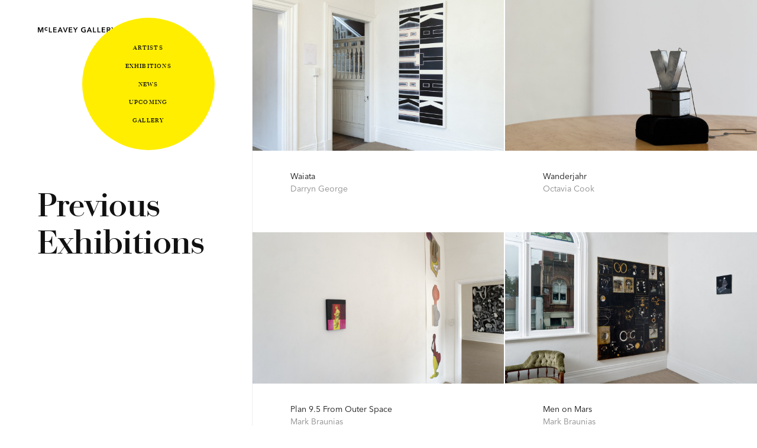

--- FILE ---
content_type: text/html; charset=utf-8
request_url: https://mcleaveygallery.com/exhibitions?start=156
body_size: 5320
content:
<!DOCTYPE html>
<html lang='en-US'>
<head>
    <base href="https://mcleaveygallery.com/"><!--[if lte IE 6]></base><![endif]-->

    <title>Previous Exhibitions &bullet; McLeavey Gallery</title>

    <meta name="generator" content="Silverstripe CMS 4.11" />
<meta http-equiv="Content-Type" content="text/html; charset=utf-8" />

    <meta name='viewport' content='width=device-width, initial-scale=1' />

    <link rel='shortcut icon' href='/favicon.ico' />
    <link rel="apple-touch-icon-precomposed" href="/favicon-512x512.png">
    <meta name="msapplication-TileColor" content="#FFFFFF00">
    <meta name="msapplication-TileImage" content="/favicon-512x512.png">

    <!-- <script type='text/javascript'>
        var html = document.querySelector('html');
        html.className += ' js';
    </script> -->

    
    
    <link rel='stylesheet' type='text/css' media='screen' href='/_resources/themes/mcleavey-v1/css/app.css' />
    
</head>
<body id="body" class="avenir-next bg-white lh-copy near-black pl-third-l">



  <div class='avenir-next b--light-gray bg-white bottom-0 br-l fixed-l left-0 overflow-y-auto pa4 ph5-xl ph6-xxl top-0 w-third-l z-2'>
    <div class='mt1'>
      
<a class='h2 lh-copy inherit-color no-underline' href='/'>
	<svg xmlns="http://www.w3.org/2000/svg" height="9px" viewBox="0 0 245.22 16.74">
		<title>McLeavey Gallery</title>
		<path d="M236.45,16.33h2.83V9.44l6-9H242l-4,6.71-4-6.71h-3.47l6,9Zm-17.11-9V2.79h2.57c1.7,0,3.17.52,3.17,2.2s-1.45,2.29-3.4,2.29Zm-2.83,9h2.83V9.6h2.5c3.83,0,6.08-1.66,6.08-4.61,0-3.13-2.45-4.58-5.88-4.58h-5.53Zm8.59,0h3.43L224,8.69l-2.82.38Zm-24.27,0h11V13.82h-8.12V9.32H211V6.94h-7.32V2.88h7.71V.41H200.83Zm-13.75,0h9.62V13.82h-6.78V.41h-2.84Zm-13.74,0H183V13.82h-6.78V.41h-2.83Zm-14.21-6.08,2.5-6.46,2.45,6.46Zm-5.58,6.08h3.18l1.43-3.63h6.92l1.5,3.63h3.22L163,.41H160.5Zm-9,.41a13.83,13.83,0,0,0,5.74-1.22V7.26h-6.08V9.6h3.33v5.06l.55-1.32a7,7,0,0,1-3.57.86,5.42,5.42,0,0,1-5.8-5.76c0-3.47,2.24-5.94,5.46-5.94a5.65,5.65,0,0,1,4.13,1.63l2-2.13a9.19,9.19,0,0,0-6-2c-5,0-8.69,3.24-8.69,8.37S139.1,16.74,144.55,16.74Zm-27.93-.41h2.84V9.44l6-9h-3.26L118.1,7.12l-4-6.71h-3.45l6,9Zm-19.37,0h11V13.82h-8.14V9.32h7.33V6.94h-7.33V2.88h7.74V.41H97.25Zm-12.18,0h2.45L93.91.41H90.85L86.4,12.68h-.09L81.93.41H78.76Zm-17.5-6.08,2.5-6.46,2.45,6.46ZM62,16.33h3.18L66.6,12.7h6.92L75,16.33h3.25L71.39.41H68.94Zm-13.83,0h11V13.82H51V9.32H58.3V6.94H51V2.88H58.7V.41H48.16Zm-13.34,0h9.59V13.82H37.65V.41H34.82Zm-8.18-5.28a5.48,5.48,0,0,0,4-1.52L28.79,7.71a2.84,2.84,0,0,1-2.22,1,2.94,2.94,0,0,1-2.92-3.13,3,3,0,0,1,3-3.13,2.72,2.72,0,0,1,2.15,1l1.87-1.81a5.48,5.48,0,0,0-4-1.52,5.5,5.5,0,1,0,0,11ZM0,16.33H2.7V3.54h0L7.51,16.33h2L14.34,3.54h0V16.33H17.2V.41H12.75L8.64,11.73H8.58L4.45.41H0Z"/>
	</svg>
</a>







    </div>
    <div class='pt5 pt7-l'>
      
        <h1 class='mt0 w-75 ' style='margin-left: -1.5px;'>
    Previous Exhibitions
</h1>
      
    </div>
  </div>



<div class='flex-grid-sm pv4 pv0-l'>
  
    <div>
      
<a class='db bg-yellow-hover flex-auto inherit-color no-underline transition-1' href='/exhibitions/waiata/'>
  <div class='aspect-ratio aspect-ratio--10x6'>
  
    
      <div class="aspect-ratio aspect-ratio--10x6 relative">
    <div class="absolute absolute--fill bg-near-white">
        
         
        <img src="/assets/exhibitions/thumbnails/darryn-george-kaitiaki-1_FillWzE2MDAsOTYwXQ__FillWzY0MCwzODRd.jpg" class="db w-100 h-auto" alt="" />
         
    </div>
</div>

    
  
  </div>
  <div class='avenir-next f6 pb5 ph4 ph5-xl pt4'>
    Waiata
    <br>
    <span class='o-50'>
      
        
    Darryn George
      
    </span>
  </div>
</a>


    </div>
  
    <div>
      
<a class='db bg-yellow-hover flex-auto inherit-color no-underline transition-1' href='/exhibitions/wanderjahr/'>
  <div class='aspect-ratio aspect-ratio--10x6'>
  
    
      <div class="aspect-ratio aspect-ratio--10x6 relative">
    <div class="absolute absolute--fill bg-near-white">
        
         
        <img src="/assets/exhibitions/thumbnails/octavia-cook-empire-of-vitako-1_FillWzE2MDAsOTYwXQ__FillWzY0MCwzODRd.jpg" class="db w-100 h-auto" alt="" />
         
    </div>
</div>

    
  
  </div>
  <div class='avenir-next f6 pb5 ph4 ph5-xl pt4'>
    Wanderjahr
    <br>
    <span class='o-50'>
      
        
    Octavia Cook
      
    </span>
  </div>
</a>


    </div>
  
    <div>
      
<a class='db bg-yellow-hover flex-auto inherit-color no-underline transition-1' href='/exhibitions/plan-9-5-from-outer-space/'>
  <div class='aspect-ratio aspect-ratio--10x6'>
  
    
      <div class="aspect-ratio aspect-ratio--10x6 relative">
    <div class="absolute absolute--fill bg-near-white">
        
         
        <img src="/assets/exhibitions/thumbnails/mark-braunias-defender-1_FillWzE2MDAsOTYwXQ__FillWzY0MCwzODRd.jpg" class="db w-100 h-auto" alt="" />
         
    </div>
</div>

    
  
  </div>
  <div class='avenir-next f6 pb5 ph4 ph5-xl pt4'>
    Plan 9.5 From Outer Space
    <br>
    <span class='o-50'>
      
        
    Mark Braunias
      
    </span>
  </div>
</a>


    </div>
  
    <div>
      
<a class='db bg-yellow-hover flex-auto inherit-color no-underline transition-1' href='/exhibitions/men-on-mars/'>
  <div class='aspect-ratio aspect-ratio--10x6'>
  
    
      <div class="aspect-ratio aspect-ratio--10x6 relative">
    <div class="absolute absolute--fill bg-near-white">
        
         
        <img src="/assets/exhibitions/thumbnails/mark-braunias-gps-1995-2_FillWzE2MDAsOTYwXQ__FillWzY0MCwzODRd.jpg" class="db w-100 h-auto" alt="" />
         
    </div>
</div>

    
  
  </div>
  <div class='avenir-next f6 pb5 ph4 ph5-xl pt4'>
    Men on Mars
    <br>
    <span class='o-50'>
      
        
    Mark Braunias
      
    </span>
  </div>
</a>


    </div>
  
    <div>
      
<a class='db bg-yellow-hover flex-auto inherit-color no-underline transition-1' href='/exhibitions/seahorsel-subset/'>
  <div class='aspect-ratio aspect-ratio--10x6'>
  
    
      <div class="aspect-ratio aspect-ratio--10x6 relative">
    <div class="absolute absolute--fill bg-near-white">
        
         
        <img src="/assets/exhibitions/thumbnails/L0564-yvonne-todd_FillWzE2MDAsOTYwXQ__FillWzY0MCwzODRd.jpg" class="db w-100 h-auto" alt="" />
         
    </div>
</div>

    
  
  </div>
  <div class='avenir-next f6 pb5 ph4 ph5-xl pt4'>
    Seahorsel Subset
    <br>
    <span class='o-50'>
      
        
    Yvonne Todd
      
    </span>
  </div>
</a>


    </div>
  
    <div>
      
<a class='db bg-yellow-hover flex-auto inherit-color no-underline transition-1' href='/exhibitions/cornwall-road-cave/'>
  <div class='aspect-ratio aspect-ratio--10x6'>
  
    
      <div class="aspect-ratio aspect-ratio--10x6 relative">
    <div class="absolute absolute--fill bg-near-white">
        
         
        <img src="/assets/exhibitions/thumbnails/K1960-bill-hammond-web-res_FillWzE2MDAsOTYwXQ__FillWzY0MCwzODRd.jpg" class="db w-100 h-auto" alt="" />
         
    </div>
</div>

    
  
  </div>
  <div class='avenir-next f6 pb5 ph4 ph5-xl pt4'>
    Cornwall Road Cave
    <br>
    <span class='o-50'>
      
        
    Bill Hammond
      
    </span>
  </div>
</a>


    </div>
  
    <div>
      
<a class='db bg-yellow-hover flex-auto inherit-color no-underline transition-1' href='/exhibitions/hexagony/'>
  <div class='aspect-ratio aspect-ratio--10x6'>
  
    
      <div class="aspect-ratio aspect-ratio--10x6 relative">
    <div class="absolute absolute--fill bg-near-white">
        
         
        <img src="/assets/exhibitions/thumbnails/J8475-brendon-wilkinson_FillWzE2MDAsOTYwXQ__FillWzY0MCwzODRd.jpg" class="db w-100 h-auto" alt="" />
         
    </div>
</div>

    
  
  </div>
  <div class='avenir-next f6 pb5 ph4 ph5-xl pt4'>
    Hexagony
    <br>
    <span class='o-50'>
      
        
    Brendon Wilkinson
      
    </span>
  </div>
</a>


    </div>
  
    <div>
      
<a class='db bg-yellow-hover flex-auto inherit-color no-underline transition-1' href='/exhibitions/interesting-chewing-gum/'>
  <div class='aspect-ratio aspect-ratio--10x6'>
  
    
      <div class="aspect-ratio aspect-ratio--10x6 relative">
    <div class="absolute absolute--fill bg-near-white">
        
         
        <img src="/assets/exhibitions/thumbnails/nick-austin-slow-motion-1_FillWzE2MDAsOTYwXQ__FillWzY0MCwzODRd.jpg" class="db w-100 h-auto" alt="" />
         
    </div>
</div>

    
  
  </div>
  <div class='avenir-next f6 pb5 ph4 ph5-xl pt4'>
    Interesting Chewing Gum
    <br>
    <span class='o-50'>
      
        
    Nick Austin
      
    </span>
  </div>
</a>


    </div>
  
    <div>
      
<a class='db bg-yellow-hover flex-auto inherit-color no-underline transition-1' href='/exhibitions/black-and-blue/'>
  <div class='aspect-ratio aspect-ratio--10x6'>
  
    
      <div class="aspect-ratio aspect-ratio--10x6 relative">
    <div class="absolute absolute--fill bg-near-white">
        
         
        <img src="/assets/exhibitions/thumbnails/andrew-barber-black-and-blue-install-shot-1_FillWzE2MDAsOTYwXQ__FillWzY0MCwzODRd.jpg" class="db w-100 h-auto" alt="" />
         
    </div>
</div>

    
  
  </div>
  <div class='avenir-next f6 pb5 ph4 ph5-xl pt4'>
    Black and Blue
    <br>
    <span class='o-50'>
      
        
    Andrew Barber
      
    </span>
  </div>
</a>


    </div>
  
    <div>
      
<a class='db bg-yellow-hover flex-auto inherit-color no-underline transition-1' href='/exhibitions/auckland-art-fair/'>
  <div class='aspect-ratio aspect-ratio--10x6'>
  
    
      <div class="aspect-ratio aspect-ratio--10x6 relative">
    <div class="absolute absolute--fill bg-near-white">
        
         
        <img src="/assets/exhibitions/thumbnails/MG3440_FillWzE2MDAsOTYwXQ__FillWzY0MCwzODRd.jpg" class="db w-100 h-auto" alt="" />
         
    </div>
</div>

    
  
  </div>
  <div class='avenir-next f6 pb5 ph4 ph5-xl pt4'>
    Auckland Art Fair
    <br>
    <span class='o-50'>
      
        
    
    <span class='nowrap'>Richard Killeen</span>, <span class='nowrap'>Gilbert Melrose</span>, <span class='nowrap'>Ava Seymour</span> &amp; <span class='nowrap'>Yvonne Todd</span>
      
    </span>
  </div>
</a>


    </div>
  
    <div>
      
<a class='db bg-yellow-hover flex-auto inherit-color no-underline transition-1' href='/exhibitions/monumental-ice-america/'>
  <div class='aspect-ratio aspect-ratio--10x6'>
  
    
      <div class="aspect-ratio aspect-ratio--10x6 relative">
    <div class="absolute absolute--fill bg-near-white">
        
         
        <img src="/assets/exhibitions/thumbnails/laurence-aberhart-H8174-web-res_FillWzE2MDAsOTYwXQ__FillWzY0MCwzODRd.jpg" class="db w-100 h-auto" alt="" />
         
    </div>
</div>

    
  
  </div>
  <div class='avenir-next f6 pb5 ph4 ph5-xl pt4'>
    Monumental: Ice. America.
    <br>
    <span class='o-50'>
      
        
    Laurence Aberhart
      
    </span>
  </div>
</a>


    </div>
  
    <div>
      
<a class='db bg-yellow-hover flex-auto inherit-color no-underline transition-1' href='/exhibitions/the-sapphire-aluminium-corp/'>
  <div class='aspect-ratio aspect-ratio--10x6'>
  
    
      <div class="aspect-ratio aspect-ratio--10x6 relative">
    <div class="absolute absolute--fill bg-near-white">
        
         
        <img src="/assets/exhibitions/thumbnails/yvonne-todd-H7281_FillWzE2MDAsOTYwXQ__FillWzY0MCwzODRd.jpg" class="db w-100 h-auto" alt="" />
         
    </div>
</div>

    
  
  </div>
  <div class='avenir-next f6 pb5 ph4 ph5-xl pt4'>
    The Sapphire Aluminium Corp.
    <br>
    <span class='o-50'>
      
        
    Yvonne Todd
      
    </span>
  </div>
</a>


    </div>
  
</div>

  <div class='b f6 flex flex-wrap pb3 ph4 ph5-xl pv4 typeset'>
    
      <a class='dib bg-yellow-hover br-pill flex flex-none items-center justify-center h2 mb3 mb4-xxl mr3 no-underline transition-1 w2' title='Previous Page' href="/exhibitions?start=144">
       <svg class="db" width="32px" height="32px" viewBox="0 0 32 32" version="1.1" xmlns="http://www.w3.org/2000/svg" xmlns:xlink="http://www.w3.org/1999/xlink">
          <polyline
              fill="none"
              stroke="#111"
              stroke-linecap="round"
              stroke-linejoin="round"
              stroke-width="1.5"
              points="17 11.5, 12.5 16, 17 20.5"
          />
        </svg>
      </a>
    
    
      
        
          <a class='dib bg-yellow-hover br-pill flex flex-none items-center justify-center h2 lh-solid mb3 mb4-xxl mr3 no-underline transition-1 w2' href="/exhibitions?start=0">1</a>
        
      
    
      
        
          <a class='dib bg-yellow-hover br-pill flex flex-none items-center justify-center h2 lh-solid mb3 mb4-xxl mr3 no-underline transition-1 w2' href="/exhibitions?start=12">2</a>
        
      
    
      
        
          <a class='dib bg-yellow-hover br-pill flex flex-none items-center justify-center h2 lh-solid mb3 mb4-xxl mr3 no-underline transition-1 w2' href="/exhibitions?start=24">3</a>
        
      
    
      
        
          <a class='dib bg-yellow-hover br-pill flex flex-none items-center justify-center h2 lh-solid mb3 mb4-xxl mr3 no-underline transition-1 w2' href="/exhibitions?start=36">4</a>
        
      
    
      
        
          <a class='dib bg-yellow-hover br-pill flex flex-none items-center justify-center h2 lh-solid mb3 mb4-xxl mr3 no-underline transition-1 w2' href="/exhibitions?start=48">5</a>
        
      
    
      
        
          <a class='dib bg-yellow-hover br-pill flex flex-none items-center justify-center h2 lh-solid mb3 mb4-xxl mr3 no-underline transition-1 w2' href="/exhibitions?start=60">6</a>
        
      
    
      
        
          <a class='dib bg-yellow-hover br-pill flex flex-none items-center justify-center h2 lh-solid mb3 mb4-xxl mr3 no-underline transition-1 w2' href="/exhibitions?start=72">7</a>
        
      
    
      
        
          <a class='dib bg-yellow-hover br-pill flex flex-none items-center justify-center h2 lh-solid mb3 mb4-xxl mr3 no-underline transition-1 w2' href="/exhibitions?start=84">8</a>
        
      
    
      
        
          <a class='dib bg-yellow-hover br-pill flex flex-none items-center justify-center h2 lh-solid mb3 mb4-xxl mr3 no-underline transition-1 w2' href="/exhibitions?start=96">9</a>
        
      
    
      
        
          <a class='dib bg-yellow-hover br-pill flex flex-none items-center justify-center h2 lh-solid mb3 mb4-xxl mr3 no-underline transition-1 w2' href="/exhibitions?start=108">10</a>
        
      
    
      
        
          <a class='dib bg-yellow-hover br-pill flex flex-none items-center justify-center h2 lh-solid mb3 mb4-xxl mr3 no-underline transition-1 w2' href="/exhibitions?start=120">11</a>
        
      
    
      
        
          <a class='dib bg-yellow-hover br-pill flex flex-none items-center justify-center h2 lh-solid mb3 mb4-xxl mr3 no-underline transition-1 w2' href="/exhibitions?start=132">12</a>
        
      
    
      
        
          <a class='dib bg-yellow-hover br-pill flex flex-none items-center justify-center h2 lh-solid mb3 mb4-xxl mr3 no-underline transition-1 w2' href="/exhibitions?start=144">13</a>
        
      
    
      
        <a class='dib bg-near-black br-pill flex flex-none items-center justify-center h2 lh-solid mb3 mb4-xxl mr3 no-underline w2 white'>14</a>
      
    
      
        
          <a class='dib bg-yellow-hover br-pill flex flex-none items-center justify-center h2 lh-solid mb3 mb4-xxl mr3 no-underline transition-1 w2' href="/exhibitions?start=168">15</a>
        
      
    
    
      <a class='dib bg-yellow-hover br-pill flex flex-none items-center justify-center h2 mb3 mb4-xxl mr3 no-underline transition-1 w2' title='Next Page' href='/exhibitions?start=168'>
        <svg class="db" width="32px" height="32px" viewBox="0 0 32 32" version="1.1" xmlns="http://www.w3.org/2000/svg" xmlns:xlink="http://www.w3.org/1999/xlink">
          <polyline
              fill="none"
              stroke="#111"
              stroke-linecap="round"
              stroke-linejoin="round"
              stroke-width="1.5"
              points="15 11.5, 19.5 16, 15 20.5"
          />
        </svg>
      </a>
    
  </div>

<div class='b--light-gray bt dark-gray flex flex-wrap justify-start mt6 pv4'>

  <div class='flex-none w-100'>
    
    <div class='ph4 ph5-xl pv4 w-100'>
    <form action="//petermcleaveygallery.us13.list-manage.com/subscribe/post?u=e0d3b8fbe4664b66a2d03086c&amp;id=e170de820d"
    method="post" id="mc-embedded-subscribe-form" name="mc-embedded-subscribe-form" class="validate" target="_blank"
    novalidate>

    <h3 class='avenir-next f6 b'>
        Subscribe to our email newsletter
    </h3>

    <p class='avenir-next f6 measure-narrow mt2'>
        Be informed of new exhibitions, openings and artists at McLeavey Gallery.
    </p>

    <div class='mt3'>

        <!-- real people should not fill this in and expect good things - do not remove this or risk form bot signups-->
        <div style="position: absolute; left: -5000px;" aria-hidden="true">
            <input type="text" name="b_e0d3b8fbe4664b66a2d03086c_e170de820d" tabindex="-1" value="">
        </div>

        <div class="mc__form__fields w-100">
            <div>
                <input
                    class="required appearance-none avenir-next ba b--moon-gray bg-white br0 f6 flex-auto input-reset lh-copy near-black ph3 pv2"
                    type="text" value="" name="FNAME" id="mce-FNAME" placeholder="First name*" required>
            </div>
            <div>
                <input
                    class="required appearance-none avenir-next ba b--moon-gray bg-white br0 f6 flex-auto input-reset lh-copy near-black ph3 pv2"
                    type="text" value="" name="LNAME" id="mce-LNAME" placeholder="Last name*" required>
            </div>
            <div>
                <input
                    class="required component--subscribe-form__email appearance-none avenir-next ba b--moon-gray bg-white br0 f6 flex-auto input-reset lh-copy near-black ph3 pv2"
                    type="email" value="" name="EMAIL" id="mce-EMAIL" placeholder="Email address*" required>
            </div>
            <input
                class="antialiased appearance-none avenir-next bg-near-black bn br0 ll f6 flex-none lh-copy white ph3 pv2"
                type="submit" value="Subscribe" name="subscribe" id="mc-embedded-subscribe">
        </div>

    </div>

</form>

    </div>
    
  </div>

  <div class='flex-none pl4 pl5-xl pr2 pv4 w-100 w-third-ns w-25-xl'>

      <h3 class='avenir-next b f6'>
          Contact
      </h3>

      

        <p class='avenir-next f6'>
          <a class='inherit-color' href='https://www.facebook.com/McLeaveyGallery/'>Facebook</a><br>
          <a class='inherit-color' href='https://www.instagram.com/mcleaveygallery/'>Instagram</a>
        </p>

        <p class='avenir-next f6'>
            Tel:<br>
            <span class='nowrap'>021 248 4276</span>
        </p>

        <p class='avenir-next f6'>
            Email:<br>
            <a class='inherit-color' href="/cdn-cgi/l/email-protection#6c0300051a050d2c010f00090d1a09150b0d0000091e15420f0301">Olivia McLeavey</a>
        </p>

        <p class='avenir-next f6'>
            147 Cuba Street,<br>
            Wellington,<br>
            New Zealand<br>
            <a href="https://maps.google.co.nz/maps?f=q&source=s_q&hl=en&geocode=&q=147+Cuba+Street,+Wellington,&sll=-41.244772,172.617188&sspn=55.2929,92.724609&ie=UTF8&hq=&hnear=147+Cuba+St,+Te+Aro+6011,+Wellington&t=h&z=17">
                Show on Google Maps
            </a>
        </p>


        <p class='avenir-next f6'>
            PO Box 11052,<br>
            Manners Street,<br>
            Wellington 6011
        </p>


        <p class='avenir-next f6'>
            Wednesday–Friday 11–5,<br>
            Saturday 11–4,<br>
            Or by appointment
        </p>

    
  </div>


    <div class='flex-none pl4 pl5-xl pr2 pv4 w-100 w-third-ns w-25-xl'>

        

            <h3 class='avenir-next b f6'>
                Artists
            </h3>

        

      <div class='mt3'>

            <ul class='avenir-next f6 list ml0 pl0'>

                
                
                <li>
                    <a class='inherit-color' href='/artists/laurence-aberhart/'>Laurence Aberhart</a>
                </li>
                
                
                
                <li>
                    <a class='inherit-color' href='/artists/octavia-cook/'>Octavia Cook</a>
                </li>
                
                
                
                <li>
                    <a class='inherit-color' href='/artists/veronika-djoulai/'>Veronika Djoulai</a>
                </li>
                
                
                
                <li>
                    <a class='inherit-color' href='/artists/darryn-george/'>Darryn George</a>
                </li>
                
                
                
                <li>
                    <a class='inherit-color' href='/artists/bill-hammond/'>Bill Hammond</a>
                </li>
                
                
                
                <li>
                    <a class='inherit-color' href='/artists/areez-katki/'>Areez Katki</a>
                </li>
                
                
                
                <li>
                    <a class='inherit-color' href='/artists/richard-killeen/'>Richard Killeen</a>
                </li>
                
                
                
                <li>
                    <a class='inherit-color' href='/artists/zahra-killeen-chance/'>Zahra Killeen-Chance</a>
                </li>
                
                
                
                <li>
                    <a class='inherit-color' href='/artists/cheryl-lucas/'>Cheryl Lucas</a>
                </li>
                
                
                
                <li>
                    <a class='inherit-color' href='/artists/christina-pataialii/'>Christina Pataialii</a>
                </li>
                
                
                
                <li>
                    <a class='inherit-color' href='/artists/john-reynolds/'>John Reynolds</a>
                </li>
                
                
                
                <li>
                    <a class='inherit-color' href='/artists/yvonne-todd/'>Yvonne Todd</a>
                </li>
                
                
                
                <li>
                    <a class='inherit-color' href='/artists/robin-white/'>Robin White</a>
                </li>
                
                

            </ul>

        </div>

    </div>




    <div class='flex-none pl4 pl5-xl pr2 pv4 w-100 w-third-ns w-25-xl'>

        
            <h3 class='avenir-next b f6'>
                Exhibitions
            </h3>
        

        <div class='mt3'>

            <ul class='avenir-next f6 list ml0 pl0'>
                <li>
                    
                        <a class='inherit-color' href='/upcoming-exhibitions/'>Upcoming exhibitions</a>
                    
                </li>
                <li>
                    
                        <a class='inherit-color' href='/'>Current exhibitions</a>
                    
                </li>
                <li>
                    
                        <a class='inherit-color' href='/exhibitions/'>Previous exhibitions</a>
                    
                </li>
            </ul>

        </div>

        <div class='pt5'>
            <h3 class='avenir-next b f6'>
                Gallery
            </h3>
            <div class='mt3'>
                <ul class='avenir-next f6 list ml0 pl0'>
                    <li>
                        <a class='inherit-color' href='/gallery'>About the gallery</a>
                    </li>
                </ul>
            </div>
        </div>

        <div class='pt5'>
            <div class='mt3'>
                <ul class='avenir-next f6 list ml0 pl0'>
                    <li>
                        <p class="avenir-next f6">Copyright &copy; 2021 McLeavey Gallery</p>
                    </li>
                </ul>
            </div>
        </div>

    </div>


</div>

<div id="menu" class="fixed flex justify-end top-0 left-0 w-100 w-third-l z-2">
    <div class="hamburger absolute mr4 mr5-xl mt4 right-0 top-0">
        <svg width="24" height="24" viewBox="0 0 24 24" fill="none" stroke="currentColor" stroke-width="2"
            stroke-linecap="round" stroke-linejoin="round" class="feather feather-menu">
            <line x1="3" y1="12" x2="21" y2="12"></line>
            <line x1="3" y1="6" x2="21" y2="6"></line>
            <line x1="3" y1="18" x2="21" y2="18"></line>
        </svg>
    </div>
    <div id="menu-expanded" class="expanded absolute mr4 mr5-xl mt4 right-0 top-0 dn">
        <div data-js-component="true"
            class="expanded__menu animate__fadeInUp animate__fadeOutBottomRight absolute bg-yellow br-pill relative right-0 top-0 transition-1" style="
                height: 224px;
                margin-top: -2px;
                width: 224px;
                transform-origin: right top;
                transform: translate3d(0px, 0px, 0px) scale(1);
            ">
            <ul
                class="absolute absolute--fill avenir-next b f7 flex flex-column justify-center lh-copy list ma0 pa0 tc tracked transition-1 ttu">
                <li class="mb0 mh0 pa0">
                    <a class="db inherit-color no-underline ph0 pv1" href="/artists">Artists</a>
                </li>
                <li class="mb0 mh0 pa0">
                    <a class="db inherit-color no-underline ph0 pv1" href="/exhibitions">Exhibitions</a>
                </li>
                <li class="mb0 mh0 pa0">
                    <a class="db inherit-color no-underline ph0 pv1" href="/news">News</a>
                </li>
                <li class="mb0 mh0 pa0">
                    <a class="db inherit-color no-underline ph0 pv1" href="/upcoming-exhibitions">Upcoming</a>
                </li>
                <li class="mb0 mh0 pa0">
                    <a class="db inherit-color no-underline ph0 pv1" href="/gallery">Gallery</a>
                </li>
            </ul>
            <button
                class="appearance-none bg-transparent bn db flex h-100 input-reset items-center justify-center ma0 pa0 w-100 transition-1 o-0 pointer-events-none">
                <svg width="16px" height="16px" viewBox="0 0 16 16" version="1.1" xmlns="http://www.w3.org/2000/svg"
                    style="transform: scale(5.09091)">
                    <rect fill="currentColor" x="1" y="1" width="14" height="2"></rect>
                    <rect fill="currentColor" x="1" y="7" width="14" height="2"></rect>
                    <rect fill="currentColor" x="1" y="13" width="14" height="2"></rect>
                </svg>
            </button>
        </div>
    </div>
</div>







<script data-cfasync="false" src="/cdn-cgi/scripts/5c5dd728/cloudflare-static/email-decode.min.js"></script><script src='/_resources/themes/mcleavey-v1/js/dist/app.js'></script>


<script type="text/javascript">

</script>
<script defer src="https://static.cloudflareinsights.com/beacon.min.js/vcd15cbe7772f49c399c6a5babf22c1241717689176015" integrity="sha512-ZpsOmlRQV6y907TI0dKBHq9Md29nnaEIPlkf84rnaERnq6zvWvPUqr2ft8M1aS28oN72PdrCzSjY4U6VaAw1EQ==" data-cf-beacon='{"version":"2024.11.0","token":"54f0a4dde9204ed281446f2ad2995e6d","r":1,"server_timing":{"name":{"cfCacheStatus":true,"cfEdge":true,"cfExtPri":true,"cfL4":true,"cfOrigin":true,"cfSpeedBrain":true},"location_startswith":null}}' crossorigin="anonymous"></script>
</body>
</html>


--- FILE ---
content_type: application/javascript; charset=utf-8
request_url: https://mcleaveygallery.com/_resources/themes/mcleavey-v1/js/dist/app.js
body_size: 69784
content:
/*! For license information please see app.js.LICENSE.txt */
(()=>{var e,t={831:(e,t,i)=>{"use strict";var s=i(949),a=i.n(s),n=document.getElementById("artwork-modal"),r=document.getElementById("viewerjs-wrapper"),o=(document.getElementById("viewerjs-button"),document.getElementById("artwork-full-excerpt")),l=document.getElementById("exhibition-full"),d=document.getElementById("artwork-full"),c=document.getElementById("dynamic_select"),h=document.getElementById("menu");if(r){var p=new(a())(n,{inline:!1,title:!1,navbar:!1,className:"viewer-js",toolbar:{zoomIn:6,zoomOut:6,oneToOne:!1,reset:6,prev:!1,play:!1,next:!1,rotateLeft:!1,rotateRight:!1,flipHorizontal:!1,flipVertical:!1},viewed:function(){p.zoomTo(1)}});r.addEventListener("click",(function(){p.view()}))}if(o||l||d){var u=document.querySelector(".desc-excerpt"),m=document.querySelector(".desc-long"),f=document.querySelector(".desc-excerpt-btn"),g=document.querySelector(".desc-long-btn");f&&f.addEventListener("click",(function(e){m.classList.remove("dn"),u.classList.add("dn")})),g&&g.addEventListener("click",(function(e){m.classList.add("dn"),u.classList.remove("dn")}))}if(c&&c.addEventListener("change",(function(){return c.value&&(window.location=c.value),!1})),h){var v=function(){window.innerWidth<=1200&&(h.addEventListener("click",(function(e){h.classList.remove("inactive"),h.classList.add("active"),e.stopPropagation()}),!1),w.addEventListener("click",(function(){h.classList.contains("active")&&(h.classList.remove("active"),h.classList.add("inactive"))}),!1))},w=document.getElementById("body");v(),window.addEventListener("resize",v)}},536:(e,t,i)=>{"use strict";function s(e){return null!==e&&"object"==typeof e&&"constructor"in e&&e.constructor===Object}function a(e,t){void 0===e&&(e={}),void 0===t&&(t={}),Object.keys(t).forEach((function(i){void 0===e[i]?e[i]=t[i]:s(t[i])&&s(e[i])&&Object.keys(t[i]).length>0&&a(e[i],t[i])}))}i.d(t,{Z:()=>ce});var n="undefined"!=typeof document?document:{},r={body:{},addEventListener:function(){},removeEventListener:function(){},activeElement:{blur:function(){},nodeName:""},querySelector:function(){return null},querySelectorAll:function(){return[]},getElementById:function(){return null},createEvent:function(){return{initEvent:function(){}}},createElement:function(){return{children:[],childNodes:[],style:{},setAttribute:function(){},getElementsByTagName:function(){return[]}}},createElementNS:function(){return{}},importNode:function(){return null},location:{hash:"",host:"",hostname:"",href:"",origin:"",pathname:"",protocol:"",search:""}};a(n,r);var o="undefined"!=typeof window?window:{};a(o,{document:r,navigator:{userAgent:""},location:{hash:"",host:"",hostname:"",href:"",origin:"",pathname:"",protocol:"",search:""},history:{replaceState:function(){},pushState:function(){},go:function(){},back:function(){}},CustomEvent:function(){return this},addEventListener:function(){},removeEventListener:function(){},getComputedStyle:function(){return{getPropertyValue:function(){return""}}},Image:function(){},Date:function(){},screen:{},setTimeout:function(){},clearTimeout:function(){},matchMedia:function(){return{}}});class l{constructor(e){const t=this;for(let i=0;i<e.length;i+=1)t[i]=e[i];return t.length=e.length,this}}function d(e,t){const i=[];let s=0;if(e&&!t&&e instanceof l)return e;if(e)if("string"==typeof e){let a,r;const o=e.trim();if(o.indexOf("<")>=0&&o.indexOf(">")>=0){let e="div";for(0===o.indexOf("<li")&&(e="ul"),0===o.indexOf("<tr")&&(e="tbody"),0!==o.indexOf("<td")&&0!==o.indexOf("<th")||(e="tr"),0===o.indexOf("<tbody")&&(e="table"),0===o.indexOf("<option")&&(e="select"),r=n.createElement(e),r.innerHTML=o,s=0;s<r.childNodes.length;s+=1)i.push(r.childNodes[s])}else for(a=t||"#"!==e[0]||e.match(/[ .<>:~]/)?(t||n).querySelectorAll(e.trim()):[n.getElementById(e.trim().split("#")[1])],s=0;s<a.length;s+=1)a[s]&&i.push(a[s])}else if(e.nodeType||e===o||e===n)i.push(e);else if(e.length>0&&e[0].nodeType)for(s=0;s<e.length;s+=1)i.push(e[s]);return new l(i)}function c(e){const t=[];for(let i=0;i<e.length;i+=1)-1===t.indexOf(e[i])&&t.push(e[i]);return t}d.fn=l.prototype,d.Class=l,d.Dom7=l;"resize scroll".split(" ");var h="undefined"==typeof document?{body:{},addEventListener:function(){},removeEventListener:function(){},activeElement:{blur:function(){},nodeName:""},querySelector:function(){return null},querySelectorAll:function(){return[]},getElementById:function(){return null},createEvent:function(){return{initEvent:function(){}}},createElement:function(){return{children:[],childNodes:[],style:{},setAttribute:function(){},getElementsByTagName:function(){return[]}}},location:{hash:""}}:document,p="undefined"==typeof window?{document:h,navigator:{userAgent:""},location:{},history:{},CustomEvent:function(){return this},addEventListener:function(){},removeEventListener:function(){},getComputedStyle:function(){return{getPropertyValue:function(){return""}}},Image:function(){},Date:function(){},screen:{},setTimeout:function(){},clearTimeout:function(){}}:window;const u={addClass:function(e){if(void 0===e)return this;const t=e.split(" ");for(let e=0;e<t.length;e+=1)for(let i=0;i<this.length;i+=1)void 0!==this[i]&&void 0!==this[i].classList&&this[i].classList.add(t[e]);return this},removeClass:function(e){const t=e.split(" ");for(let e=0;e<t.length;e+=1)for(let i=0;i<this.length;i+=1)void 0!==this[i]&&void 0!==this[i].classList&&this[i].classList.remove(t[e]);return this},hasClass:function(e){return!!this[0]&&this[0].classList.contains(e)},toggleClass:function(e){const t=e.split(" ");for(let e=0;e<t.length;e+=1)for(let i=0;i<this.length;i+=1)void 0!==this[i]&&void 0!==this[i].classList&&this[i].classList.toggle(t[e]);return this},attr:function(e,t){if(1===arguments.length&&"string"==typeof e)return this[0]?this[0].getAttribute(e):void 0;for(let i=0;i<this.length;i+=1)if(2===arguments.length)this[i].setAttribute(e,t);else for(const t in e)this[i][t]=e[t],this[i].setAttribute(t,e[t]);return this},removeAttr:function(e){for(let t=0;t<this.length;t+=1)this[t].removeAttribute(e);return this},data:function(e,t){let i;if(void 0!==t){for(let s=0;s<this.length;s+=1)i=this[s],i.dom7ElementDataStorage||(i.dom7ElementDataStorage={}),i.dom7ElementDataStorage[e]=t;return this}if(i=this[0],i){if(i.dom7ElementDataStorage&&e in i.dom7ElementDataStorage)return i.dom7ElementDataStorage[e];const t=i.getAttribute(`data-${e}`);return t||void 0}},transform:function(e){for(let t=0;t<this.length;t+=1){const i=this[t].style;i.webkitTransform=e,i.transform=e}return this},transition:function(e){"string"!=typeof e&&(e=`${e}ms`);for(let t=0;t<this.length;t+=1){const i=this[t].style;i.webkitTransitionDuration=e,i.transitionDuration=e}return this},on:function(...e){let[t,i,s,a]=e;function n(e){const t=e.target;if(!t)return;const a=e.target.dom7EventData||[];if(a.indexOf(e)<0&&a.unshift(e),d(t).is(i))s.apply(t,a);else{const e=d(t).parents();for(let t=0;t<e.length;t+=1)d(e[t]).is(i)&&s.apply(e[t],a)}}function r(e){const t=e&&e.target&&e.target.dom7EventData||[];t.indexOf(e)<0&&t.unshift(e),s.apply(this,t)}"function"==typeof e[1]&&([t,s,a]=e,i=void 0),a||(a=!1);const o=t.split(" ");let l;for(let e=0;e<this.length;e+=1){const t=this[e];if(i)for(l=0;l<o.length;l+=1){const e=o[l];t.dom7LiveListeners||(t.dom7LiveListeners={}),t.dom7LiveListeners[e]||(t.dom7LiveListeners[e]=[]),t.dom7LiveListeners[e].push({listener:s,proxyListener:n}),t.addEventListener(e,n,a)}else for(l=0;l<o.length;l+=1){const e=o[l];t.dom7Listeners||(t.dom7Listeners={}),t.dom7Listeners[e]||(t.dom7Listeners[e]=[]),t.dom7Listeners[e].push({listener:s,proxyListener:r}),t.addEventListener(e,r,a)}}return this},off:function(...e){let[t,i,s,a]=e;"function"==typeof e[1]&&([t,s,a]=e,i=void 0),a||(a=!1);const n=t.split(" ");for(let e=0;e<n.length;e+=1){const t=n[e];for(let e=0;e<this.length;e+=1){const n=this[e];let r;if(!i&&n.dom7Listeners?r=n.dom7Listeners[t]:i&&n.dom7LiveListeners&&(r=n.dom7LiveListeners[t]),r&&r.length)for(let e=r.length-1;e>=0;e-=1){const i=r[e];s&&i.listener===s||s&&i.listener&&i.listener.dom7proxy&&i.listener.dom7proxy===s?(n.removeEventListener(t,i.proxyListener,a),r.splice(e,1)):s||(n.removeEventListener(t,i.proxyListener,a),r.splice(e,1))}}}return this},trigger:function(...e){const t=e[0].split(" "),i=e[1];for(let s=0;s<t.length;s+=1){const a=t[s];for(let t=0;t<this.length;t+=1){const s=this[t];let r;try{r=new o.CustomEvent(a,{detail:i,bubbles:!0,cancelable:!0})}catch(e){r=n.createEvent("Event"),r.initEvent(a,!0,!0),r.detail=i}s.dom7EventData=e.filter(((e,t)=>t>0)),s.dispatchEvent(r),s.dom7EventData=[],delete s.dom7EventData}}return this},transitionEnd:function(e){const t=["webkitTransitionEnd","transitionend"],i=this;let s;function a(n){if(n.target===this)for(e.call(this,n),s=0;s<t.length;s+=1)i.off(t[s],a)}if(e)for(s=0;s<t.length;s+=1)i.on(t[s],a);return this},outerWidth:function(e){if(this.length>0){if(e){const e=this.styles();return this[0].offsetWidth+parseFloat(e.getPropertyValue("margin-right"))+parseFloat(e.getPropertyValue("margin-left"))}return this[0].offsetWidth}return null},outerHeight:function(e){if(this.length>0){if(e){const e=this.styles();return this[0].offsetHeight+parseFloat(e.getPropertyValue("margin-top"))+parseFloat(e.getPropertyValue("margin-bottom"))}return this[0].offsetHeight}return null},offset:function(){if(this.length>0){const e=this[0],t=e.getBoundingClientRect(),i=n.body,s=e.clientTop||i.clientTop||0,a=e.clientLeft||i.clientLeft||0,r=e===o?o.scrollY:e.scrollTop,l=e===o?o.scrollX:e.scrollLeft;return{top:t.top+r-s,left:t.left+l-a}}return null},css:function(e,t){let i;if(1===arguments.length){if("string"!=typeof e){for(i=0;i<this.length;i+=1)for(let t in e)this[i].style[t]=e[t];return this}if(this[0])return o.getComputedStyle(this[0],null).getPropertyValue(e)}if(2===arguments.length&&"string"==typeof e){for(i=0;i<this.length;i+=1)this[i].style[e]=t;return this}return this},each:function(e){if(!e)return this;for(let t=0;t<this.length;t+=1)if(!1===e.call(this[t],t,this[t]))return this;return this},html:function(e){if(void 0===e)return this[0]?this[0].innerHTML:void 0;for(let t=0;t<this.length;t+=1)this[t].innerHTML=e;return this},text:function(e){if(void 0===e)return this[0]?this[0].textContent.trim():null;for(let t=0;t<this.length;t+=1)this[t].textContent=e;return this},is:function(e){const t=this[0];let i,s;if(!t||void 0===e)return!1;if("string"==typeof e){if(t.matches)return t.matches(e);if(t.webkitMatchesSelector)return t.webkitMatchesSelector(e);if(t.msMatchesSelector)return t.msMatchesSelector(e);for(i=d(e),s=0;s<i.length;s+=1)if(i[s]===t)return!0;return!1}if(e===n)return t===n;if(e===o)return t===o;if(e.nodeType||e instanceof l){for(i=e.nodeType?[e]:e,s=0;s<i.length;s+=1)if(i[s]===t)return!0;return!1}return!1},index:function(){let e,t=this[0];if(t){for(e=0;null!==(t=t.previousSibling);)1===t.nodeType&&(e+=1);return e}},eq:function(e){if(void 0===e)return this;const t=this.length;let i;return e>t-1?new l([]):e<0?(i=t+e,new l(i<0?[]:[this[i]])):new l([this[e]])},append:function(...e){let t;for(let i=0;i<e.length;i+=1){t=e[i];for(let e=0;e<this.length;e+=1)if("string"==typeof t){const i=n.createElement("div");for(i.innerHTML=t;i.firstChild;)this[e].appendChild(i.firstChild)}else if(t instanceof l)for(let i=0;i<t.length;i+=1)this[e].appendChild(t[i]);else this[e].appendChild(t)}return this},prepend:function(e){let t,i;for(t=0;t<this.length;t+=1)if("string"==typeof e){const s=n.createElement("div");for(s.innerHTML=e,i=s.childNodes.length-1;i>=0;i-=1)this[t].insertBefore(s.childNodes[i],this[t].childNodes[0])}else if(e instanceof l)for(i=0;i<e.length;i+=1)this[t].insertBefore(e[i],this[t].childNodes[0]);else this[t].insertBefore(e,this[t].childNodes[0]);return this},next:function(e){return this.length>0?e?this[0].nextElementSibling&&d(this[0].nextElementSibling).is(e)?new l([this[0].nextElementSibling]):new l([]):this[0].nextElementSibling?new l([this[0].nextElementSibling]):new l([]):new l([])},nextAll:function(e){const t=[];let i=this[0];if(!i)return new l([]);for(;i.nextElementSibling;){const s=i.nextElementSibling;e?d(s).is(e)&&t.push(s):t.push(s),i=s}return new l(t)},prev:function(e){if(this.length>0){const t=this[0];return e?t.previousElementSibling&&d(t.previousElementSibling).is(e)?new l([t.previousElementSibling]):new l([]):t.previousElementSibling?new l([t.previousElementSibling]):new l([])}return new l([])},prevAll:function(e){const t=[];let i=this[0];if(!i)return new l([]);for(;i.previousElementSibling;){const s=i.previousElementSibling;e?d(s).is(e)&&t.push(s):t.push(s),i=s}return new l(t)},parent:function(e){const t=[];for(let i=0;i<this.length;i+=1)null!==this[i].parentNode&&(e?d(this[i].parentNode).is(e)&&t.push(this[i].parentNode):t.push(this[i].parentNode));return d(c(t))},parents:function(e){const t=[];for(let i=0;i<this.length;i+=1){let s=this[i].parentNode;for(;s;)e?d(s).is(e)&&t.push(s):t.push(s),s=s.parentNode}return d(c(t))},closest:function(e){let t=this;return void 0===e?new l([]):(t.is(e)||(t=t.parents(e).eq(0)),t)},find:function(e){const t=[];for(let i=0;i<this.length;i+=1){const s=this[i].querySelectorAll(e);for(let e=0;e<s.length;e+=1)t.push(s[e])}return new l(t)},children:function(e){const t=[];for(let i=0;i<this.length;i+=1){const s=this[i].childNodes;for(let i=0;i<s.length;i+=1)e?1===s[i].nodeType&&d(s[i]).is(e)&&t.push(s[i]):1===s[i].nodeType&&t.push(s[i])}return new l(c(t))},remove:function(){for(let e=0;e<this.length;e+=1)this[e].parentNode&&this[e].parentNode.removeChild(this[e]);return this},add:function(...e){const t=this;let i,s;for(i=0;i<e.length;i+=1){const a=d(e[i]);for(s=0;s<a.length;s+=1)t[t.length]=a[s],t.length+=1}return t},styles:function(){return this[0]?o.getComputedStyle(this[0],null):{}}};Object.keys(u).forEach((e=>{d.fn[e]=d.fn[e]||u[e]}));const m={deleteProps(e){const t=e;Object.keys(t).forEach((e=>{try{t[e]=null}catch(e){}try{delete t[e]}catch(e){}}))},nextTick:(e,t=0)=>setTimeout(e,t),now:()=>Date.now(),getTranslate(e,t="x"){let i,s,a;const n=p.getComputedStyle(e,null);return p.WebKitCSSMatrix?(s=n.transform||n.webkitTransform,s.split(",").length>6&&(s=s.split(", ").map((e=>e.replace(",","."))).join(", ")),a=new p.WebKitCSSMatrix("none"===s?"":s)):(a=n.MozTransform||n.OTransform||n.MsTransform||n.msTransform||n.transform||n.getPropertyValue("transform").replace("translate(","matrix(1, 0, 0, 1,"),i=a.toString().split(",")),"x"===t&&(s=p.WebKitCSSMatrix?a.m41:16===i.length?parseFloat(i[12]):parseFloat(i[4])),"y"===t&&(s=p.WebKitCSSMatrix?a.m42:16===i.length?parseFloat(i[13]):parseFloat(i[5])),s||0},parseUrlQuery(e){const t={};let i,s,a,n,r=e||p.location.href;if("string"==typeof r&&r.length)for(r=r.indexOf("?")>-1?r.replace(/\S*\?/,""):"",s=r.split("&").filter((e=>""!==e)),n=s.length,i=0;i<n;i+=1)a=s[i].replace(/#\S+/g,"").split("="),t[decodeURIComponent(a[0])]=void 0===a[1]?void 0:decodeURIComponent(a[1])||"";return t},isObject:e=>"object"==typeof e&&null!==e&&e.constructor&&e.constructor===Object,extend(...e){const t=Object(e[0]);for(let i=1;i<e.length;i+=1){const s=e[i];if(null!=s){const e=Object.keys(Object(s));for(let i=0,a=e.length;i<a;i+=1){const a=e[i],n=Object.getOwnPropertyDescriptor(s,a);void 0!==n&&n.enumerable&&(m.isObject(t[a])&&m.isObject(s[a])?m.extend(t[a],s[a]):!m.isObject(t[a])&&m.isObject(s[a])?(t[a]={},m.extend(t[a],s[a])):t[a]=s[a])}}}return t}},f=function(){const e=h.createElement("div");return{touch:p.Modernizr&&!0===p.Modernizr.touch||!!(p.navigator.maxTouchPoints>0||"ontouchstart"in p||p.DocumentTouch&&h instanceof p.DocumentTouch),pointerEvents:!!(p.navigator.pointerEnabled||p.PointerEvent||"maxTouchPoints"in p.navigator&&p.navigator.maxTouchPoints>0),prefixedPointerEvents:!!p.navigator.msPointerEnabled,transition:function(){const t=e.style;return"transition"in t||"webkitTransition"in t||"MozTransition"in t}(),transforms3d:p.Modernizr&&!0===p.Modernizr.csstransforms3d||function(){const t=e.style;return"webkitPerspective"in t||"MozPerspective"in t||"OPerspective"in t||"MsPerspective"in t||"perspective"in t}(),flexbox:function(){const t=e.style,i="alignItems webkitAlignItems webkitBoxAlign msFlexAlign mozBoxAlign webkitFlexDirection msFlexDirection mozBoxDirection mozBoxOrient webkitBoxDirection webkitBoxOrient".split(" ");for(let e=0;e<i.length;e+=1)if(i[e]in t)return!0;return!1}(),observer:"MutationObserver"in p||"WebkitMutationObserver"in p,passiveListener:function(){let e=!1;try{const t=Object.defineProperty({},"passive",{get(){e=!0}});p.addEventListener("testPassiveListener",null,t)}catch(e){}return e}(),gestures:"ongesturestart"in p}}(),g={isIE:!!p.navigator.userAgent.match(/Trident/g)||!!p.navigator.userAgent.match(/MSIE/g),isEdge:!!p.navigator.userAgent.match(/Edge/g),isSafari:function(){const e=p.navigator.userAgent.toLowerCase();return e.indexOf("safari")>=0&&e.indexOf("chrome")<0&&e.indexOf("android")<0}(),isUiWebView:/(iPhone|iPod|iPad).*AppleWebKit(?!.*Safari)/i.test(p.navigator.userAgent)};class v{constructor(e={}){const t=this;t.params=e,t.eventsListeners={},t.params&&t.params.on&&Object.keys(t.params.on).forEach((e=>{t.on(e,t.params.on[e])}))}on(e,t,i){const s=this;if("function"!=typeof t)return s;const a=i?"unshift":"push";return e.split(" ").forEach((e=>{s.eventsListeners[e]||(s.eventsListeners[e]=[]),s.eventsListeners[e][a](t)})),s}once(e,t,i){const s=this;if("function"!=typeof t)return s;function a(...i){t.apply(s,i),s.off(e,a),a.f7proxy&&delete a.f7proxy}return a.f7proxy=t,s.on(e,a,i)}off(e,t){const i=this;return i.eventsListeners?(e.split(" ").forEach((e=>{void 0===t?i.eventsListeners[e]=[]:i.eventsListeners[e]&&i.eventsListeners[e].length&&i.eventsListeners[e].forEach(((s,a)=>{(s===t||s.f7proxy&&s.f7proxy===t)&&i.eventsListeners[e].splice(a,1)}))})),i):i}emit(...e){const t=this;if(!t.eventsListeners)return t;let i,s,a;"string"==typeof e[0]||Array.isArray(e[0])?(i=e[0],s=e.slice(1,e.length),a=t):(i=e[0].events,s=e[0].data,a=e[0].context||t);return(Array.isArray(i)?i:i.split(" ")).forEach((e=>{if(t.eventsListeners&&t.eventsListeners[e]){const i=[];t.eventsListeners[e].forEach((e=>{i.push(e)})),i.forEach((e=>{e.apply(a,s)}))}})),t}useModulesParams(e){const t=this;t.modules&&Object.keys(t.modules).forEach((i=>{const s=t.modules[i];s.params&&m.extend(e,s.params)}))}useModules(e={}){const t=this;t.modules&&Object.keys(t.modules).forEach((i=>{const s=t.modules[i],a=e[i]||{};s.instance&&Object.keys(s.instance).forEach((e=>{const i=s.instance[e];t[e]="function"==typeof i?i.bind(t):i})),s.on&&t.on&&Object.keys(s.on).forEach((e=>{t.on(e,s.on[e])})),s.create&&s.create.bind(t)(a)}))}static set components(e){this.use&&this.use(e)}static installModule(e,...t){const i=this;i.prototype.modules||(i.prototype.modules={});const s=e.name||`${Object.keys(i.prototype.modules).length}_${m.now()}`;return i.prototype.modules[s]=e,e.proto&&Object.keys(e.proto).forEach((t=>{i.prototype[t]=e.proto[t]})),e.static&&Object.keys(e.static).forEach((t=>{i[t]=e.static[t]})),e.install&&e.install.apply(i,t),i}static use(e,...t){const i=this;return Array.isArray(e)?(e.forEach((e=>i.installModule(e))),i):i.installModule(e,...t)}}var w={updateSize:function(){const e=this;let t,i;const s=e.$el;t=void 0!==e.params.width?e.params.width:s[0].clientWidth,i=void 0!==e.params.height?e.params.height:s[0].clientHeight,0===t&&e.isHorizontal()||0===i&&e.isVertical()||(t=t-parseInt(s.css("padding-left"),10)-parseInt(s.css("padding-right"),10),i=i-parseInt(s.css("padding-top"),10)-parseInt(s.css("padding-bottom"),10),m.extend(e,{width:t,height:i,size:e.isHorizontal()?t:i}))},updateSlides:function(){const e=this,t=e.params,{$wrapperEl:i,size:s,rtlTranslate:a,wrongRTL:n}=e,r=e.virtual&&t.virtual.enabled,o=r?e.virtual.slides.length:e.slides.length,l=i.children(`.${e.params.slideClass}`),d=r?e.virtual.slides.length:l.length;let c=[];const h=[],u=[];let v=t.slidesOffsetBefore;"function"==typeof v&&(v=t.slidesOffsetBefore.call(e));let w=t.slidesOffsetAfter;"function"==typeof w&&(w=t.slidesOffsetAfter.call(e));const b=e.snapGrid.length,y=e.snapGrid.length;let x,T,S=t.spaceBetween,E=-v,C=0,z=0;if(void 0===s)return;"string"==typeof S&&S.indexOf("%")>=0&&(S=parseFloat(S.replace("%",""))/100*s),e.virtualSize=-S,a?l.css({marginLeft:"",marginTop:""}):l.css({marginRight:"",marginBottom:""}),t.slidesPerColumn>1&&(x=Math.floor(d/t.slidesPerColumn)===d/e.params.slidesPerColumn?d:Math.ceil(d/t.slidesPerColumn)*t.slidesPerColumn,"auto"!==t.slidesPerView&&"row"===t.slidesPerColumnFill&&(x=Math.max(x,t.slidesPerView*t.slidesPerColumn)));const M=t.slidesPerColumn,k=x/M,P=Math.floor(d/t.slidesPerColumn);for(let i=0;i<d;i+=1){T=0;const a=l.eq(i);if(t.slidesPerColumn>1){let s,n,r;if("column"===t.slidesPerColumnFill||"row"===t.slidesPerColumnFill&&t.slidesPerGroup>1){if("column"===t.slidesPerColumnFill)n=Math.floor(i/M),r=i-n*M,(n>P||n===P&&r===M-1)&&(r+=1,r>=M&&(r=0,n+=1));else{const e=Math.floor(i/t.slidesPerGroup);r=Math.floor(i/t.slidesPerView)-e*t.slidesPerColumn,n=i-r*t.slidesPerView-e*t.slidesPerView}s=n+r*x/M,a.css({"-webkit-box-ordinal-group":s,"-moz-box-ordinal-group":s,"-ms-flex-order":s,"-webkit-order":s,order:s})}else r=Math.floor(i/k),n=i-r*k;a.css("margin-"+(e.isHorizontal()?"top":"left"),0!==r&&t.spaceBetween&&`${t.spaceBetween}px`).attr("data-swiper-column",n).attr("data-swiper-row",r)}if("none"!==a.css("display")){if("auto"===t.slidesPerView){const i=p.getComputedStyle(a[0],null),s=a[0].style.transform,n=a[0].style.webkitTransform;if(s&&(a[0].style.transform="none"),n&&(a[0].style.webkitTransform="none"),t.roundLengths)T=e.isHorizontal()?a.outerWidth(!0):a.outerHeight(!0);else if(e.isHorizontal()){const e=parseFloat(i.getPropertyValue("width")),t=parseFloat(i.getPropertyValue("padding-left")),s=parseFloat(i.getPropertyValue("padding-right")),a=parseFloat(i.getPropertyValue("margin-left")),n=parseFloat(i.getPropertyValue("margin-right")),r=i.getPropertyValue("box-sizing");T=r&&"border-box"===r&&!g.isIE?e+a+n:e+t+s+a+n}else{const e=parseFloat(i.getPropertyValue("height")),t=parseFloat(i.getPropertyValue("padding-top")),s=parseFloat(i.getPropertyValue("padding-bottom")),a=parseFloat(i.getPropertyValue("margin-top")),n=parseFloat(i.getPropertyValue("margin-bottom")),r=i.getPropertyValue("box-sizing");T=r&&"border-box"===r&&!g.isIE?e+a+n:e+t+s+a+n}s&&(a[0].style.transform=s),n&&(a[0].style.webkitTransform=n),t.roundLengths&&(T=Math.floor(T))}else T=(s-(t.slidesPerView-1)*S)/t.slidesPerView,t.roundLengths&&(T=Math.floor(T)),l[i]&&(e.isHorizontal()?l[i].style.width=`${T}px`:l[i].style.height=`${T}px`);l[i]&&(l[i].swiperSlideSize=T),u.push(T),t.centeredSlides?(E=E+T/2+C/2+S,0===C&&0!==i&&(E=E-s/2-S),0===i&&(E=E-s/2-S),Math.abs(E)<.001&&(E=0),t.roundLengths&&(E=Math.floor(E)),z%t.slidesPerGroup==0&&c.push(E),h.push(E)):(t.roundLengths&&(E=Math.floor(E)),z%t.slidesPerGroup==0&&c.push(E),h.push(E),E=E+T+S),e.virtualSize+=T+S,C=T,z+=1}}let I;if(e.virtualSize=Math.max(e.virtualSize,s)+w,a&&n&&("slide"===t.effect||"coverflow"===t.effect)&&i.css({width:`${e.virtualSize+t.spaceBetween}px`}),f.flexbox&&!t.setWrapperSize||(e.isHorizontal()?i.css({width:`${e.virtualSize+t.spaceBetween}px`}):i.css({height:`${e.virtualSize+t.spaceBetween}px`})),t.slidesPerColumn>1&&(e.virtualSize=(T+t.spaceBetween)*x,e.virtualSize=Math.ceil(e.virtualSize/t.slidesPerColumn)-t.spaceBetween,e.isHorizontal()?i.css({width:`${e.virtualSize+t.spaceBetween}px`}):i.css({height:`${e.virtualSize+t.spaceBetween}px`}),t.centeredSlides)){I=[];for(let i=0;i<c.length;i+=1){let s=c[i];t.roundLengths&&(s=Math.floor(s)),c[i]<e.virtualSize+c[0]&&I.push(s)}c=I}if(!t.centeredSlides){I=[];for(let i=0;i<c.length;i+=1){let a=c[i];t.roundLengths&&(a=Math.floor(a)),c[i]<=e.virtualSize-s&&I.push(a)}c=I,Math.floor(e.virtualSize-s)-Math.floor(c[c.length-1])>1&&c.push(e.virtualSize-s)}if(0===c.length&&(c=[0]),0!==t.spaceBetween&&(e.isHorizontal()?a?l.css({marginLeft:`${S}px`}):l.css({marginRight:`${S}px`}):l.css({marginBottom:`${S}px`})),t.centerInsufficientSlides){let e=0;if(u.forEach((i=>{e+=i+(t.spaceBetween?t.spaceBetween:0)})),e-=t.spaceBetween,e<s){const t=(s-e)/2;c.forEach(((e,i)=>{c[i]=e-t})),h.forEach(((e,i)=>{h[i]=e+t}))}}m.extend(e,{slides:l,snapGrid:c,slidesGrid:h,slidesSizesGrid:u}),d!==o&&e.emit("slidesLengthChange"),c.length!==b&&(e.params.watchOverflow&&e.checkOverflow(),e.emit("snapGridLengthChange")),h.length!==y&&e.emit("slidesGridLengthChange"),(t.watchSlidesProgress||t.watchSlidesVisibility)&&e.updateSlidesOffset()},updateAutoHeight:function(e){const t=this,i=[];let s,a=0;if("number"==typeof e?t.setTransition(e):!0===e&&t.setTransition(t.params.speed),"auto"!==t.params.slidesPerView&&t.params.slidesPerView>1)for(s=0;s<Math.ceil(t.params.slidesPerView);s+=1){const e=t.activeIndex+s;if(e>t.slides.length)break;i.push(t.slides.eq(e)[0])}else i.push(t.slides.eq(t.activeIndex)[0]);for(s=0;s<i.length;s+=1)if(void 0!==i[s]){const e=i[s].offsetHeight;a=e>a?e:a}a&&t.$wrapperEl.css("height",`${a}px`)},updateSlidesOffset:function(){const e=this,t=e.slides;for(let i=0;i<t.length;i+=1)t[i].swiperSlideOffset=e.isHorizontal()?t[i].offsetLeft:t[i].offsetTop},updateSlidesProgress:function(e=this&&this.translate||0){const t=this,i=t.params,{slides:s,rtlTranslate:a}=t;if(0===s.length)return;void 0===s[0].swiperSlideOffset&&t.updateSlidesOffset();let n=-e;a&&(n=e),s.removeClass(i.slideVisibleClass),t.visibleSlidesIndexes=[],t.visibleSlides=[];for(let e=0;e<s.length;e+=1){const r=s[e],o=(n+(i.centeredSlides?t.minTranslate():0)-r.swiperSlideOffset)/(r.swiperSlideSize+i.spaceBetween);if(i.watchSlidesVisibility){const a=-(n-r.swiperSlideOffset),o=a+t.slidesSizesGrid[e];(a>=0&&a<t.size-1||o>1&&o<=t.size||a<=0&&o>=t.size)&&(t.visibleSlides.push(r),t.visibleSlidesIndexes.push(e),s.eq(e).addClass(i.slideVisibleClass))}r.progress=a?-o:o}t.visibleSlides=d(t.visibleSlides)},updateProgress:function(e=this&&this.translate||0){const t=this,i=t.params,s=t.maxTranslate()-t.minTranslate();let{progress:a,isBeginning:n,isEnd:r}=t;const o=n,l=r;0===s?(a=0,n=!0,r=!0):(a=(e-t.minTranslate())/s,n=a<=0,r=a>=1),m.extend(t,{progress:a,isBeginning:n,isEnd:r}),(i.watchSlidesProgress||i.watchSlidesVisibility)&&t.updateSlidesProgress(e),n&&!o&&t.emit("reachBeginning toEdge"),r&&!l&&t.emit("reachEnd toEdge"),(o&&!n||l&&!r)&&t.emit("fromEdge"),t.emit("progress",a)},updateSlidesClasses:function(){const e=this,{slides:t,params:i,$wrapperEl:s,activeIndex:a,realIndex:n}=e,r=e.virtual&&i.virtual.enabled;let o;t.removeClass(`${i.slideActiveClass} ${i.slideNextClass} ${i.slidePrevClass} ${i.slideDuplicateActiveClass} ${i.slideDuplicateNextClass} ${i.slideDuplicatePrevClass}`),o=r?e.$wrapperEl.find(`.${i.slideClass}[data-swiper-slide-index="${a}"]`):t.eq(a),o.addClass(i.slideActiveClass),i.loop&&(o.hasClass(i.slideDuplicateClass)?s.children(`.${i.slideClass}:not(.${i.slideDuplicateClass})[data-swiper-slide-index="${n}"]`).addClass(i.slideDuplicateActiveClass):s.children(`.${i.slideClass}.${i.slideDuplicateClass}[data-swiper-slide-index="${n}"]`).addClass(i.slideDuplicateActiveClass));let l=o.nextAll(`.${i.slideClass}`).eq(0).addClass(i.slideNextClass);i.loop&&0===l.length&&(l=t.eq(0),l.addClass(i.slideNextClass));let d=o.prevAll(`.${i.slideClass}`).eq(0).addClass(i.slidePrevClass);i.loop&&0===d.length&&(d=t.eq(-1),d.addClass(i.slidePrevClass)),i.loop&&(l.hasClass(i.slideDuplicateClass)?s.children(`.${i.slideClass}:not(.${i.slideDuplicateClass})[data-swiper-slide-index="${l.attr("data-swiper-slide-index")}"]`).addClass(i.slideDuplicateNextClass):s.children(`.${i.slideClass}.${i.slideDuplicateClass}[data-swiper-slide-index="${l.attr("data-swiper-slide-index")}"]`).addClass(i.slideDuplicateNextClass),d.hasClass(i.slideDuplicateClass)?s.children(`.${i.slideClass}:not(.${i.slideDuplicateClass})[data-swiper-slide-index="${d.attr("data-swiper-slide-index")}"]`).addClass(i.slideDuplicatePrevClass):s.children(`.${i.slideClass}.${i.slideDuplicateClass}[data-swiper-slide-index="${d.attr("data-swiper-slide-index")}"]`).addClass(i.slideDuplicatePrevClass))},updateActiveIndex:function(e){const t=this,i=t.rtlTranslate?t.translate:-t.translate,{slidesGrid:s,snapGrid:a,params:n,activeIndex:r,realIndex:o,snapIndex:l}=t;let d,c=e;if(void 0===c){for(let e=0;e<s.length;e+=1)void 0!==s[e+1]?i>=s[e]&&i<s[e+1]-(s[e+1]-s[e])/2?c=e:i>=s[e]&&i<s[e+1]&&(c=e+1):i>=s[e]&&(c=e);n.normalizeSlideIndex&&(c<0||void 0===c)&&(c=0)}if(d=a.indexOf(i)>=0?a.indexOf(i):Math.floor(c/n.slidesPerGroup),d>=a.length&&(d=a.length-1),c===r)return void(d!==l&&(t.snapIndex=d,t.emit("snapIndexChange")));const h=parseInt(t.slides.eq(c).attr("data-swiper-slide-index")||c,10);m.extend(t,{snapIndex:d,realIndex:h,previousIndex:r,activeIndex:c}),t.emit("activeIndexChange"),t.emit("snapIndexChange"),o!==h&&t.emit("realIndexChange"),(t.initialized||t.runCallbacksOnInit)&&t.emit("slideChange")},updateClickedSlide:function(e){const t=this,i=t.params,s=d(e.target).closest(`.${i.slideClass}`)[0];let a=!1;if(s)for(let e=0;e<t.slides.length;e+=1)t.slides[e]===s&&(a=!0);if(!s||!a)return t.clickedSlide=void 0,void(t.clickedIndex=void 0);t.clickedSlide=s,t.virtual&&t.params.virtual.enabled?t.clickedIndex=parseInt(d(s).attr("data-swiper-slide-index"),10):t.clickedIndex=d(s).index(),i.slideToClickedSlide&&void 0!==t.clickedIndex&&t.clickedIndex!==t.activeIndex&&t.slideToClickedSlide()}};var b={getTranslate:function(e=(this.isHorizontal()?"x":"y")){const{params:t,rtlTranslate:i,translate:s,$wrapperEl:a}=this;if(t.virtualTranslate)return i?-s:s;let n=m.getTranslate(a[0],e);return i&&(n=-n),n||0},setTranslate:function(e,t){const i=this,{rtlTranslate:s,params:a,$wrapperEl:n,progress:r}=i;let o,l=0,d=0;i.isHorizontal()?l=s?-e:e:d=e,a.roundLengths&&(l=Math.floor(l),d=Math.floor(d)),a.virtualTranslate||(f.transforms3d?n.transform(`translate3d(${l}px, ${d}px, 0px)`):n.transform(`translate(${l}px, ${d}px)`)),i.previousTranslate=i.translate,i.translate=i.isHorizontal()?l:d;const c=i.maxTranslate()-i.minTranslate();o=0===c?0:(e-i.minTranslate())/c,o!==r&&i.updateProgress(e),i.emit("setTranslate",i.translate,t)},minTranslate:function(){return-this.snapGrid[0]},maxTranslate:function(){return-this.snapGrid[this.snapGrid.length-1]}};var y={setTransition:function(e,t){this.$wrapperEl.transition(e),this.emit("setTransition",e,t)},transitionStart:function(e=!0,t){const i=this,{activeIndex:s,params:a,previousIndex:n}=i;a.autoHeight&&i.updateAutoHeight();let r=t;if(r||(r=s>n?"next":s<n?"prev":"reset"),i.emit("transitionStart"),e&&s!==n){if("reset"===r)return void i.emit("slideResetTransitionStart");i.emit("slideChangeTransitionStart"),"next"===r?i.emit("slideNextTransitionStart"):i.emit("slidePrevTransitionStart")}},transitionEnd:function(e=!0,t){const i=this,{activeIndex:s,previousIndex:a}=i;i.animating=!1,i.setTransition(0);let n=t;if(n||(n=s>a?"next":s<a?"prev":"reset"),i.emit("transitionEnd"),e&&s!==a){if("reset"===n)return void i.emit("slideResetTransitionEnd");i.emit("slideChangeTransitionEnd"),"next"===n?i.emit("slideNextTransitionEnd"):i.emit("slidePrevTransitionEnd")}}};var x={slideTo:function(e=0,t=this.params.speed,i=!0,s){const a=this;let n=e;n<0&&(n=0);const{params:r,snapGrid:o,slidesGrid:l,previousIndex:d,activeIndex:c,rtlTranslate:h}=a;if(a.animating&&r.preventInteractionOnTransition)return!1;let p=Math.floor(n/r.slidesPerGroup);p>=o.length&&(p=o.length-1),(c||r.initialSlide||0)===(d||0)&&i&&a.emit("beforeSlideChangeStart");const u=-o[p];if(a.updateProgress(u),r.normalizeSlideIndex)for(let e=0;e<l.length;e+=1)-Math.floor(100*u)>=Math.floor(100*l[e])&&(n=e);if(a.initialized&&n!==c){if(!a.allowSlideNext&&u<a.translate&&u<a.minTranslate())return!1;if(!a.allowSlidePrev&&u>a.translate&&u>a.maxTranslate()&&(c||0)!==n)return!1}let m;return m=n>c?"next":n<c?"prev":"reset",h&&-u===a.translate||!h&&u===a.translate?(a.updateActiveIndex(n),r.autoHeight&&a.updateAutoHeight(),a.updateSlidesClasses(),"slide"!==r.effect&&a.setTranslate(u),"reset"!==m&&(a.transitionStart(i,m),a.transitionEnd(i,m)),!1):(0!==t&&f.transition?(a.setTransition(t),a.setTranslate(u),a.updateActiveIndex(n),a.updateSlidesClasses(),a.emit("beforeTransitionStart",t,s),a.transitionStart(i,m),a.animating||(a.animating=!0,a.onSlideToWrapperTransitionEnd||(a.onSlideToWrapperTransitionEnd=function(e){a&&!a.destroyed&&e.target===this&&(a.$wrapperEl[0].removeEventListener("transitionend",a.onSlideToWrapperTransitionEnd),a.$wrapperEl[0].removeEventListener("webkitTransitionEnd",a.onSlideToWrapperTransitionEnd),a.onSlideToWrapperTransitionEnd=null,delete a.onSlideToWrapperTransitionEnd,a.transitionEnd(i,m))}),a.$wrapperEl[0].addEventListener("transitionend",a.onSlideToWrapperTransitionEnd),a.$wrapperEl[0].addEventListener("webkitTransitionEnd",a.onSlideToWrapperTransitionEnd))):(a.setTransition(0),a.setTranslate(u),a.updateActiveIndex(n),a.updateSlidesClasses(),a.emit("beforeTransitionStart",t,s),a.transitionStart(i,m),a.transitionEnd(i,m)),!0)},slideToLoop:function(e=0,t=this.params.speed,i=!0,s){const a=this;let n=e;return a.params.loop&&(n+=a.loopedSlides),a.slideTo(n,t,i,s)},slideNext:function(e=this.params.speed,t=!0,i){const s=this,{params:a,animating:n}=s;return a.loop?!n&&(s.loopFix(),s._clientLeft=s.$wrapperEl[0].clientLeft,s.slideTo(s.activeIndex+a.slidesPerGroup,e,t,i)):s.slideTo(s.activeIndex+a.slidesPerGroup,e,t,i)},slidePrev:function(e=this.params.speed,t=!0,i){const s=this,{params:a,animating:n,snapGrid:r,slidesGrid:o,rtlTranslate:l}=s;if(a.loop){if(n)return!1;s.loopFix(),s._clientLeft=s.$wrapperEl[0].clientLeft}function d(e){return e<0?-Math.floor(Math.abs(e)):Math.floor(e)}const c=d(l?s.translate:-s.translate),h=r.map((e=>d(e))),p=(o.map((e=>d(e))),r[h.indexOf(c)],r[h.indexOf(c)-1]);let u;return void 0!==p&&(u=o.indexOf(p),u<0&&(u=s.activeIndex-1)),s.slideTo(u,e,t,i)},slideReset:function(e=this.params.speed,t=!0,i){return this.slideTo(this.activeIndex,e,t,i)},slideToClosest:function(e=this.params.speed,t=!0,i){const s=this;let a=s.activeIndex;const n=Math.floor(a/s.params.slidesPerGroup);if(n<s.snapGrid.length-1){const e=s.rtlTranslate?s.translate:-s.translate,t=s.snapGrid[n];e-t>(s.snapGrid[n+1]-t)/2&&(a=s.params.slidesPerGroup)}return s.slideTo(a,e,t,i)},slideToClickedSlide:function(){const e=this,{params:t,$wrapperEl:i}=e,s="auto"===t.slidesPerView?e.slidesPerViewDynamic():t.slidesPerView;let a,n=e.clickedIndex;if(t.loop){if(e.animating)return;a=parseInt(d(e.clickedSlide).attr("data-swiper-slide-index"),10),t.centeredSlides?n<e.loopedSlides-s/2||n>e.slides.length-e.loopedSlides+s/2?(e.loopFix(),n=i.children(`.${t.slideClass}[data-swiper-slide-index="${a}"]:not(.${t.slideDuplicateClass})`).eq(0).index(),m.nextTick((()=>{e.slideTo(n)}))):e.slideTo(n):n>e.slides.length-s?(e.loopFix(),n=i.children(`.${t.slideClass}[data-swiper-slide-index="${a}"]:not(.${t.slideDuplicateClass})`).eq(0).index(),m.nextTick((()=>{e.slideTo(n)}))):e.slideTo(n)}else e.slideTo(n)}};var T={loopCreate:function(){const e=this,{params:t,$wrapperEl:i}=e;i.children(`.${t.slideClass}.${t.slideDuplicateClass}`).remove();let s=i.children(`.${t.slideClass}`);if(t.loopFillGroupWithBlank){const e=t.slidesPerGroup-s.length%t.slidesPerGroup;if(e!==t.slidesPerGroup){for(let s=0;s<e;s+=1){const e=d(h.createElement("div")).addClass(`${t.slideClass} ${t.slideBlankClass}`);i.append(e)}s=i.children(`.${t.slideClass}`)}}"auto"!==t.slidesPerView||t.loopedSlides||(t.loopedSlides=s.length),e.loopedSlides=parseInt(t.loopedSlides||t.slidesPerView,10),e.loopedSlides+=t.loopAdditionalSlides,e.loopedSlides>s.length&&(e.loopedSlides=s.length);const a=[],n=[];s.each(((t,i)=>{const r=d(i);t<e.loopedSlides&&n.push(i),t<s.length&&t>=s.length-e.loopedSlides&&a.push(i),r.attr("data-swiper-slide-index",t)}));for(let e=0;e<n.length;e+=1)i.append(d(n[e].cloneNode(!0)).addClass(t.slideDuplicateClass));for(let e=a.length-1;e>=0;e-=1)i.prepend(d(a[e].cloneNode(!0)).addClass(t.slideDuplicateClass))},loopFix:function(){const e=this,{params:t,activeIndex:i,slides:s,loopedSlides:a,allowSlidePrev:n,allowSlideNext:r,snapGrid:o,rtlTranslate:l}=e;let d;e.allowSlidePrev=!0,e.allowSlideNext=!0;const c=-o[i]-e.getTranslate();if(i<a){d=s.length-3*a+i,d+=a;e.slideTo(d,0,!1,!0)&&0!==c&&e.setTranslate((l?-e.translate:e.translate)-c)}else if("auto"===t.slidesPerView&&i>=2*a||i>=s.length-a){d=-s.length+i+a,d+=a;e.slideTo(d,0,!1,!0)&&0!==c&&e.setTranslate((l?-e.translate:e.translate)-c)}e.allowSlidePrev=n,e.allowSlideNext=r},loopDestroy:function(){const{$wrapperEl:e,params:t,slides:i}=this;e.children(`.${t.slideClass}.${t.slideDuplicateClass},.${t.slideClass}.${t.slideBlankClass}`).remove(),i.removeAttr("data-swiper-slide-index")}};var S={setGrabCursor:function(e){const t=this;if(f.touch||!t.params.simulateTouch||t.params.watchOverflow&&t.isLocked)return;const i=t.el;i.style.cursor="move",i.style.cursor=e?"-webkit-grabbing":"-webkit-grab",i.style.cursor=e?"-moz-grabbin":"-moz-grab",i.style.cursor=e?"grabbing":"grab"},unsetGrabCursor:function(){const e=this;f.touch||e.params.watchOverflow&&e.isLocked||(e.el.style.cursor="")}};var E={appendSlide:function(e){const t=this,{$wrapperEl:i,params:s}=t;if(s.loop&&t.loopDestroy(),"object"==typeof e&&"length"in e)for(let t=0;t<e.length;t+=1)e[t]&&i.append(e[t]);else i.append(e);s.loop&&t.loopCreate(),s.observer&&f.observer||t.update()},prependSlide:function(e){const t=this,{params:i,$wrapperEl:s,activeIndex:a}=t;i.loop&&t.loopDestroy();let n=a+1;if("object"==typeof e&&"length"in e){for(let t=0;t<e.length;t+=1)e[t]&&s.prepend(e[t]);n=a+e.length}else s.prepend(e);i.loop&&t.loopCreate(),i.observer&&f.observer||t.update(),t.slideTo(n,0,!1)},addSlide:function(e,t){const i=this,{$wrapperEl:s,params:a,activeIndex:n}=i;let r=n;a.loop&&(r-=i.loopedSlides,i.loopDestroy(),i.slides=s.children(`.${a.slideClass}`));const o=i.slides.length;if(e<=0)return void i.prependSlide(t);if(e>=o)return void i.appendSlide(t);let l=r>e?r+1:r;const d=[];for(let t=o-1;t>=e;t-=1){const e=i.slides.eq(t);e.remove(),d.unshift(e)}if("object"==typeof t&&"length"in t){for(let e=0;e<t.length;e+=1)t[e]&&s.append(t[e]);l=r>e?r+t.length:r}else s.append(t);for(let e=0;e<d.length;e+=1)s.append(d[e]);a.loop&&i.loopCreate(),a.observer&&f.observer||i.update(),a.loop?i.slideTo(l+i.loopedSlides,0,!1):i.slideTo(l,0,!1)},removeSlide:function(e){const t=this,{params:i,$wrapperEl:s,activeIndex:a}=t;let n=a;i.loop&&(n-=t.loopedSlides,t.loopDestroy(),t.slides=s.children(`.${i.slideClass}`));let r,o=n;if("object"==typeof e&&"length"in e){for(let i=0;i<e.length;i+=1)r=e[i],t.slides[r]&&t.slides.eq(r).remove(),r<o&&(o-=1);o=Math.max(o,0)}else r=e,t.slides[r]&&t.slides.eq(r).remove(),r<o&&(o-=1),o=Math.max(o,0);i.loop&&t.loopCreate(),i.observer&&f.observer||t.update(),i.loop?t.slideTo(o+t.loopedSlides,0,!1):t.slideTo(o,0,!1)},removeAllSlides:function(){const e=this,t=[];for(let i=0;i<e.slides.length;i+=1)t.push(i);e.removeSlide(t)}};const C=function(){const e=p.navigator.userAgent,t={ios:!1,android:!1,androidChrome:!1,desktop:!1,windows:!1,iphone:!1,ipod:!1,ipad:!1,cordova:p.cordova||p.phonegap,phonegap:p.cordova||p.phonegap},i=e.match(/(Windows Phone);?[\s\/]+([\d.]+)?/),s=e.match(/(Android);?[\s\/]+([\d.]+)?/),a=e.match(/(iPad).*OS\s([\d_]+)/),n=e.match(/(iPod)(.*OS\s([\d_]+))?/),r=!a&&e.match(/(iPhone\sOS|iOS)\s([\d_]+)/);if(i&&(t.os="windows",t.osVersion=i[2],t.windows=!0),s&&!i&&(t.os="android",t.osVersion=s[2],t.android=!0,t.androidChrome=e.toLowerCase().indexOf("chrome")>=0),(a||r||n)&&(t.os="ios",t.ios=!0),r&&!n&&(t.osVersion=r[2].replace(/_/g,"."),t.iphone=!0),a&&(t.osVersion=a[2].replace(/_/g,"."),t.ipad=!0),n&&(t.osVersion=n[3]?n[3].replace(/_/g,"."):null,t.iphone=!0),t.ios&&t.osVersion&&e.indexOf("Version/")>=0&&"10"===t.osVersion.split(".")[0]&&(t.osVersion=e.toLowerCase().split("version/")[1].split(" ")[0]),t.desktop=!(t.os||t.android||t.webView),t.webView=(r||a||n)&&e.match(/.*AppleWebKit(?!.*Safari)/i),t.os&&"ios"===t.os){const e=t.osVersion.split("."),i=h.querySelector('meta[name="viewport"]');t.minimalUi=!t.webView&&(n||r)&&(1*e[0]==7?1*e[1]>=1:1*e[0]>7)&&i&&i.getAttribute("content").indexOf("minimal-ui")>=0}return t.pixelRatio=p.devicePixelRatio||1,t}();function z(e){const t=this,i=t.touchEventsData,{params:s,touches:a}=t;if(t.animating&&s.preventInteractionOnTransition)return;let n=e;if(n.originalEvent&&(n=n.originalEvent),i.isTouchEvent="touchstart"===n.type,!i.isTouchEvent&&"which"in n&&3===n.which)return;if(!i.isTouchEvent&&"button"in n&&n.button>0)return;if(i.isTouched&&i.isMoved)return;if(s.noSwiping&&d(n.target).closest(s.noSwipingSelector?s.noSwipingSelector:`.${s.noSwipingClass}`)[0])return void(t.allowClick=!0);if(s.swipeHandler&&!d(n).closest(s.swipeHandler)[0])return;a.currentX="touchstart"===n.type?n.targetTouches[0].pageX:n.pageX,a.currentY="touchstart"===n.type?n.targetTouches[0].pageY:n.pageY;const r=a.currentX,o=a.currentY,l=s.edgeSwipeDetection||s.iOSEdgeSwipeDetection,c=s.edgeSwipeThreshold||s.iOSEdgeSwipeThreshold;if(!l||!(r<=c||r>=p.screen.width-c)){if(m.extend(i,{isTouched:!0,isMoved:!1,allowTouchCallbacks:!0,isScrolling:void 0,startMoving:void 0}),a.startX=r,a.startY=o,i.touchStartTime=m.now(),t.allowClick=!0,t.updateSize(),t.swipeDirection=void 0,s.threshold>0&&(i.allowThresholdMove=!1),"touchstart"!==n.type){let e=!0;d(n.target).is(i.formElements)&&(e=!1),h.activeElement&&d(h.activeElement).is(i.formElements)&&h.activeElement!==n.target&&h.activeElement.blur();const a=e&&t.allowTouchMove&&s.touchStartPreventDefault;(s.touchStartForcePreventDefault||a)&&n.preventDefault()}t.emit("touchStart",n)}}function M(e){const t=this,i=t.touchEventsData,{params:s,touches:a,rtlTranslate:n}=t;let r=e;if(r.originalEvent&&(r=r.originalEvent),!i.isTouched)return void(i.startMoving&&i.isScrolling&&t.emit("touchMoveOpposite",r));if(i.isTouchEvent&&"mousemove"===r.type)return;const o="touchmove"===r.type?r.targetTouches[0].pageX:r.pageX,l="touchmove"===r.type?r.targetTouches[0].pageY:r.pageY;if(r.preventedByNestedSwiper)return a.startX=o,void(a.startY=l);if(!t.allowTouchMove)return t.allowClick=!1,void(i.isTouched&&(m.extend(a,{startX:o,startY:l,currentX:o,currentY:l}),i.touchStartTime=m.now()));if(i.isTouchEvent&&s.touchReleaseOnEdges&&!s.loop)if(t.isVertical()){if(l<a.startY&&t.translate<=t.maxTranslate()||l>a.startY&&t.translate>=t.minTranslate())return i.isTouched=!1,void(i.isMoved=!1)}else if(o<a.startX&&t.translate<=t.maxTranslate()||o>a.startX&&t.translate>=t.minTranslate())return;if(i.isTouchEvent&&h.activeElement&&r.target===h.activeElement&&d(r.target).is(i.formElements))return i.isMoved=!0,void(t.allowClick=!1);if(i.allowTouchCallbacks&&t.emit("touchMove",r),r.targetTouches&&r.targetTouches.length>1)return;a.currentX=o,a.currentY=l;const c=a.currentX-a.startX,p=a.currentY-a.startY;if(t.params.threshold&&Math.sqrt(c**2+p**2)<t.params.threshold)return;if(void 0===i.isScrolling){let e;t.isHorizontal()&&a.currentY===a.startY||t.isVertical()&&a.currentX===a.startX?i.isScrolling=!1:c*c+p*p>=25&&(e=180*Math.atan2(Math.abs(p),Math.abs(c))/Math.PI,i.isScrolling=t.isHorizontal()?e>s.touchAngle:90-e>s.touchAngle)}if(i.isScrolling&&t.emit("touchMoveOpposite",r),void 0===i.startMoving&&(a.currentX===a.startX&&a.currentY===a.startY||(i.startMoving=!0)),i.isScrolling)return void(i.isTouched=!1);if(!i.startMoving)return;t.allowClick=!1,r.preventDefault(),s.touchMoveStopPropagation&&!s.nested&&r.stopPropagation(),i.isMoved||(s.loop&&t.loopFix(),i.startTranslate=t.getTranslate(),t.setTransition(0),t.animating&&t.$wrapperEl.trigger("webkitTransitionEnd transitionend"),i.allowMomentumBounce=!1,!s.grabCursor||!0!==t.allowSlideNext&&!0!==t.allowSlidePrev||t.setGrabCursor(!0),t.emit("sliderFirstMove",r)),t.emit("sliderMove",r),i.isMoved=!0;let u=t.isHorizontal()?c:p;a.diff=u,u*=s.touchRatio,n&&(u=-u),t.swipeDirection=u>0?"prev":"next",i.currentTranslate=u+i.startTranslate;let f=!0,g=s.resistanceRatio;if(s.touchReleaseOnEdges&&(g=0),u>0&&i.currentTranslate>t.minTranslate()?(f=!1,s.resistance&&(i.currentTranslate=t.minTranslate()-1+(-t.minTranslate()+i.startTranslate+u)**g)):u<0&&i.currentTranslate<t.maxTranslate()&&(f=!1,s.resistance&&(i.currentTranslate=t.maxTranslate()+1-(t.maxTranslate()-i.startTranslate-u)**g)),f&&(r.preventedByNestedSwiper=!0),!t.allowSlideNext&&"next"===t.swipeDirection&&i.currentTranslate<i.startTranslate&&(i.currentTranslate=i.startTranslate),!t.allowSlidePrev&&"prev"===t.swipeDirection&&i.currentTranslate>i.startTranslate&&(i.currentTranslate=i.startTranslate),s.threshold>0){if(!(Math.abs(u)>s.threshold||i.allowThresholdMove))return void(i.currentTranslate=i.startTranslate);if(!i.allowThresholdMove)return i.allowThresholdMove=!0,a.startX=a.currentX,a.startY=a.currentY,i.currentTranslate=i.startTranslate,void(a.diff=t.isHorizontal()?a.currentX-a.startX:a.currentY-a.startY)}s.followFinger&&((s.freeMode||s.watchSlidesProgress||s.watchSlidesVisibility)&&(t.updateActiveIndex(),t.updateSlidesClasses()),s.freeMode&&(0===i.velocities.length&&i.velocities.push({position:a[t.isHorizontal()?"startX":"startY"],time:i.touchStartTime}),i.velocities.push({position:a[t.isHorizontal()?"currentX":"currentY"],time:m.now()})),t.updateProgress(i.currentTranslate),t.setTranslate(i.currentTranslate))}function k(e){const t=this,i=t.touchEventsData,{params:s,touches:a,rtlTranslate:n,$wrapperEl:r,slidesGrid:o,snapGrid:l}=t;let d=e;if(d.originalEvent&&(d=d.originalEvent),i.allowTouchCallbacks&&t.emit("touchEnd",d),i.allowTouchCallbacks=!1,!i.isTouched)return i.isMoved&&s.grabCursor&&t.setGrabCursor(!1),i.isMoved=!1,void(i.startMoving=!1);s.grabCursor&&i.isMoved&&i.isTouched&&(!0===t.allowSlideNext||!0===t.allowSlidePrev)&&t.setGrabCursor(!1);const c=m.now(),h=c-i.touchStartTime;if(t.allowClick&&(t.updateClickedSlide(d),t.emit("tap",d),h<300&&c-i.lastClickTime>300&&(i.clickTimeout&&clearTimeout(i.clickTimeout),i.clickTimeout=m.nextTick((()=>{t&&!t.destroyed&&t.emit("click",d)}),300)),h<300&&c-i.lastClickTime<300&&(i.clickTimeout&&clearTimeout(i.clickTimeout),t.emit("doubleTap",d))),i.lastClickTime=m.now(),m.nextTick((()=>{t.destroyed||(t.allowClick=!0)})),!i.isTouched||!i.isMoved||!t.swipeDirection||0===a.diff||i.currentTranslate===i.startTranslate)return i.isTouched=!1,i.isMoved=!1,void(i.startMoving=!1);let p;if(i.isTouched=!1,i.isMoved=!1,i.startMoving=!1,p=s.followFinger?n?t.translate:-t.translate:-i.currentTranslate,s.freeMode){if(p<-t.minTranslate())return void t.slideTo(t.activeIndex);if(p>-t.maxTranslate())return void(t.slides.length<l.length?t.slideTo(l.length-1):t.slideTo(t.slides.length-1));if(s.freeModeMomentum){if(i.velocities.length>1){const e=i.velocities.pop(),a=i.velocities.pop(),n=e.position-a.position,r=e.time-a.time;t.velocity=n/r,t.velocity/=2,Math.abs(t.velocity)<s.freeModeMinimumVelocity&&(t.velocity=0),(r>150||m.now()-e.time>300)&&(t.velocity=0)}else t.velocity=0;t.velocity*=s.freeModeMomentumVelocityRatio,i.velocities.length=0;let e=1e3*s.freeModeMomentumRatio;const a=t.velocity*e;let o=t.translate+a;n&&(o=-o);let d,c=!1;const h=20*Math.abs(t.velocity)*s.freeModeMomentumBounceRatio;let p;if(o<t.maxTranslate())s.freeModeMomentumBounce?(o+t.maxTranslate()<-h&&(o=t.maxTranslate()-h),d=t.maxTranslate(),c=!0,i.allowMomentumBounce=!0):o=t.maxTranslate(),s.loop&&s.centeredSlides&&(p=!0);else if(o>t.minTranslate())s.freeModeMomentumBounce?(o-t.minTranslate()>h&&(o=t.minTranslate()+h),d=t.minTranslate(),c=!0,i.allowMomentumBounce=!0):o=t.minTranslate(),s.loop&&s.centeredSlides&&(p=!0);else if(s.freeModeSticky){let e;for(let t=0;t<l.length;t+=1)if(l[t]>-o){e=t;break}o=Math.abs(l[e]-o)<Math.abs(l[e-1]-o)||"next"===t.swipeDirection?l[e]:l[e-1],o=-o}if(p&&t.once("transitionEnd",(()=>{t.loopFix()})),0!==t.velocity)e=n?Math.abs((-o-t.translate)/t.velocity):Math.abs((o-t.translate)/t.velocity);else if(s.freeModeSticky)return void t.slideToClosest();s.freeModeMomentumBounce&&c?(t.updateProgress(d),t.setTransition(e),t.setTranslate(o),t.transitionStart(!0,t.swipeDirection),t.animating=!0,r.transitionEnd((()=>{t&&!t.destroyed&&i.allowMomentumBounce&&(t.emit("momentumBounce"),t.setTransition(s.speed),t.setTranslate(d),r.transitionEnd((()=>{t&&!t.destroyed&&t.transitionEnd()})))}))):t.velocity?(t.updateProgress(o),t.setTransition(e),t.setTranslate(o),t.transitionStart(!0,t.swipeDirection),t.animating||(t.animating=!0,r.transitionEnd((()=>{t&&!t.destroyed&&t.transitionEnd()})))):t.updateProgress(o),t.updateActiveIndex(),t.updateSlidesClasses()}else if(s.freeModeSticky)return void t.slideToClosest();return void((!s.freeModeMomentum||h>=s.longSwipesMs)&&(t.updateProgress(),t.updateActiveIndex(),t.updateSlidesClasses()))}let u=0,f=t.slidesSizesGrid[0];for(let e=0;e<o.length;e+=s.slidesPerGroup)void 0!==o[e+s.slidesPerGroup]?p>=o[e]&&p<o[e+s.slidesPerGroup]&&(u=e,f=o[e+s.slidesPerGroup]-o[e]):p>=o[e]&&(u=e,f=o[o.length-1]-o[o.length-2]);const g=(p-o[u])/f;if(h>s.longSwipesMs){if(!s.longSwipes)return void t.slideTo(t.activeIndex);"next"===t.swipeDirection&&(g>=s.longSwipesRatio?t.slideTo(u+s.slidesPerGroup):t.slideTo(u)),"prev"===t.swipeDirection&&(g>1-s.longSwipesRatio?t.slideTo(u+s.slidesPerGroup):t.slideTo(u))}else{if(!s.shortSwipes)return void t.slideTo(t.activeIndex);"next"===t.swipeDirection&&t.slideTo(u+s.slidesPerGroup),"prev"===t.swipeDirection&&t.slideTo(u)}}function P(){const e=this,{params:t,el:i}=e;if(i&&0===i.offsetWidth)return;t.breakpoints&&e.setBreakpoint();const{allowSlideNext:s,allowSlidePrev:a,snapGrid:n}=e;if(e.allowSlideNext=!0,e.allowSlidePrev=!0,e.updateSize(),e.updateSlides(),t.freeMode){const i=Math.min(Math.max(e.translate,e.maxTranslate()),e.minTranslate());e.setTranslate(i),e.updateActiveIndex(),e.updateSlidesClasses(),t.autoHeight&&e.updateAutoHeight()}else e.updateSlidesClasses(),("auto"===t.slidesPerView||t.slidesPerView>1)&&e.isEnd&&!e.params.centeredSlides?e.slideTo(e.slides.length-1,0,!1,!0):e.slideTo(e.activeIndex,0,!1,!0);e.autoplay&&e.autoplay.running&&e.autoplay.paused&&e.autoplay.run(),e.allowSlidePrev=a,e.allowSlideNext=s,e.params.watchOverflow&&n!==e.snapGrid&&e.checkOverflow()}function I(e){const t=this;t.allowClick||(t.params.preventClicks&&e.preventDefault(),t.params.preventClicksPropagation&&t.animating&&(e.stopPropagation(),e.stopImmediatePropagation()))}var $={init:!0,direction:"horizontal",touchEventsTarget:"container",initialSlide:0,speed:300,preventInteractionOnTransition:!1,edgeSwipeDetection:!1,edgeSwipeThreshold:20,freeMode:!1,freeModeMomentum:!0,freeModeMomentumRatio:1,freeModeMomentumBounce:!0,freeModeMomentumBounceRatio:1,freeModeMomentumVelocityRatio:1,freeModeSticky:!1,freeModeMinimumVelocity:.02,autoHeight:!1,setWrapperSize:!1,virtualTranslate:!1,effect:"slide",breakpoints:void 0,breakpointsInverse:!1,spaceBetween:0,slidesPerView:1,slidesPerColumn:1,slidesPerColumnFill:"column",slidesPerGroup:1,centeredSlides:!1,slidesOffsetBefore:0,slidesOffsetAfter:0,normalizeSlideIndex:!0,centerInsufficientSlides:!1,watchOverflow:!1,roundLengths:!1,touchRatio:1,touchAngle:45,simulateTouch:!0,shortSwipes:!0,longSwipes:!0,longSwipesRatio:.5,longSwipesMs:300,followFinger:!0,allowTouchMove:!0,threshold:0,touchMoveStopPropagation:!0,touchStartPreventDefault:!0,touchStartForcePreventDefault:!1,touchReleaseOnEdges:!1,uniqueNavElements:!0,resistance:!0,resistanceRatio:.85,watchSlidesProgress:!1,watchSlidesVisibility:!1,grabCursor:!1,preventClicks:!0,preventClicksPropagation:!0,slideToClickedSlide:!1,preloadImages:!0,updateOnImagesReady:!0,loop:!1,loopAdditionalSlides:0,loopedSlides:null,loopFillGroupWithBlank:!1,allowSlidePrev:!0,allowSlideNext:!0,swipeHandler:null,noSwiping:!0,noSwipingClass:"swiper-no-swiping",noSwipingSelector:null,passiveListeners:!0,containerModifierClass:"swiper-container-",slideClass:"swiper-slide",slideBlankClass:"swiper-slide-invisible-blank",slideActiveClass:"swiper-slide-active",slideDuplicateActiveClass:"swiper-slide-duplicate-active",slideVisibleClass:"swiper-slide-visible",slideDuplicateClass:"swiper-slide-duplicate",slideNextClass:"swiper-slide-next",slideDuplicateNextClass:"swiper-slide-duplicate-next",slidePrevClass:"swiper-slide-prev",slideDuplicatePrevClass:"swiper-slide-duplicate-prev",wrapperClass:"swiper-wrapper",runCallbacksOnInit:!0};const L={update:w,translate:b,transition:y,slide:x,loop:T,grabCursor:S,manipulation:E,events:{attachEvents:function(){const e=this,{params:t,touchEvents:i,el:s,wrapperEl:a}=e;e.onTouchStart=z.bind(e),e.onTouchMove=M.bind(e),e.onTouchEnd=k.bind(e),e.onClick=I.bind(e);const n="container"===t.touchEventsTarget?s:a,r=!!t.nested;if(f.touch||!f.pointerEvents&&!f.prefixedPointerEvents){if(f.touch){const s=!("touchstart"!==i.start||!f.passiveListener||!t.passiveListeners)&&{passive:!0,capture:!1};n.addEventListener(i.start,e.onTouchStart,s),n.addEventListener(i.move,e.onTouchMove,f.passiveListener?{passive:!1,capture:r}:r),n.addEventListener(i.end,e.onTouchEnd,s)}(t.simulateTouch&&!C.ios&&!C.android||t.simulateTouch&&!f.touch&&C.ios)&&(n.addEventListener("mousedown",e.onTouchStart,!1),h.addEventListener("mousemove",e.onTouchMove,r),h.addEventListener("mouseup",e.onTouchEnd,!1))}else n.addEventListener(i.start,e.onTouchStart,!1),h.addEventListener(i.move,e.onTouchMove,r),h.addEventListener(i.end,e.onTouchEnd,!1);(t.preventClicks||t.preventClicksPropagation)&&n.addEventListener("click",e.onClick,!0),e.on(C.ios||C.android?"resize orientationchange observerUpdate":"resize observerUpdate",P,!0)},detachEvents:function(){const e=this,{params:t,touchEvents:i,el:s,wrapperEl:a}=e,n="container"===t.touchEventsTarget?s:a,r=!!t.nested;if(f.touch||!f.pointerEvents&&!f.prefixedPointerEvents){if(f.touch){const s=!("onTouchStart"!==i.start||!f.passiveListener||!t.passiveListeners)&&{passive:!0,capture:!1};n.removeEventListener(i.start,e.onTouchStart,s),n.removeEventListener(i.move,e.onTouchMove,r),n.removeEventListener(i.end,e.onTouchEnd,s)}(t.simulateTouch&&!C.ios&&!C.android||t.simulateTouch&&!f.touch&&C.ios)&&(n.removeEventListener("mousedown",e.onTouchStart,!1),h.removeEventListener("mousemove",e.onTouchMove,r),h.removeEventListener("mouseup",e.onTouchEnd,!1))}else n.removeEventListener(i.start,e.onTouchStart,!1),h.removeEventListener(i.move,e.onTouchMove,r),h.removeEventListener(i.end,e.onTouchEnd,!1);(t.preventClicks||t.preventClicksPropagation)&&n.removeEventListener("click",e.onClick,!0),e.off(C.ios||C.android?"resize orientationchange observerUpdate":"resize observerUpdate",P)}},breakpoints:{setBreakpoint:function(){const e=this,{activeIndex:t,initialized:i,loopedSlides:s=0,params:a}=e,n=a.breakpoints;if(!n||n&&0===Object.keys(n).length)return;const r=e.getBreakpoint(n);if(r&&e.currentBreakpoint!==r){const o=r in n?n[r]:void 0;o&&["slidesPerView","spaceBetween","slidesPerGroup"].forEach((e=>{const t=o[e];void 0!==t&&(o[e]="slidesPerView"!==e||"AUTO"!==t&&"auto"!==t?"slidesPerView"===e?parseFloat(t):parseInt(t,10):"auto")}));const l=o||e.originalParams,d=l.direction&&l.direction!==a.direction,c=a.loop&&(l.slidesPerView!==a.slidesPerView||d);d&&i&&e.changeDirection(),m.extend(e.params,l),m.extend(e,{allowTouchMove:e.params.allowTouchMove,allowSlideNext:e.params.allowSlideNext,allowSlidePrev:e.params.allowSlidePrev}),e.currentBreakpoint=r,c&&i&&(e.loopDestroy(),e.loopCreate(),e.updateSlides(),e.slideTo(t-s+e.loopedSlides,0,!1)),e.emit("breakpoint",l)}},getBreakpoint:function(e){const t=this;if(!e)return;let i=!1;const s=[];Object.keys(e).forEach((e=>{s.push(e)})),s.sort(((e,t)=>parseInt(e,10)-parseInt(t,10)));for(let e=0;e<s.length;e+=1){const a=s[e];t.params.breakpointsInverse?a<=p.innerWidth&&(i=a):a>=p.innerWidth&&!i&&(i=a)}return i||"max"}},checkOverflow:{checkOverflow:function(){const e=this,t=e.isLocked;e.isLocked=1===e.snapGrid.length,e.allowSlideNext=!e.isLocked,e.allowSlidePrev=!e.isLocked,t!==e.isLocked&&e.emit(e.isLocked?"lock":"unlock"),t&&t!==e.isLocked&&(e.isEnd=!1,e.navigation.update())}},classes:{addClasses:function(){const{classNames:e,params:t,rtl:i,$el:s}=this,a=[];a.push("initialized"),a.push(t.direction),t.freeMode&&a.push("free-mode"),f.flexbox||a.push("no-flexbox"),t.autoHeight&&a.push("autoheight"),i&&a.push("rtl"),t.slidesPerColumn>1&&a.push("multirow"),C.android&&a.push("android"),C.ios&&a.push("ios"),(g.isIE||g.isEdge)&&(f.pointerEvents||f.prefixedPointerEvents)&&a.push(`wp8-${t.direction}`),a.forEach((i=>{e.push(t.containerModifierClass+i)})),s.addClass(e.join(" "))},removeClasses:function(){const{$el:e,classNames:t}=this;e.removeClass(t.join(" "))}},images:{loadImage:function(e,t,i,s,a,n){let r;function o(){n&&n()}e.complete&&a?o():t?(r=new p.Image,r.onload=o,r.onerror=o,s&&(r.sizes=s),i&&(r.srcset=i),t&&(r.src=t)):o()},preloadImages:function(){const e=this;function t(){null!=e&&e&&!e.destroyed&&(void 0!==e.imagesLoaded&&(e.imagesLoaded+=1),e.imagesLoaded===e.imagesToLoad.length&&(e.params.updateOnImagesReady&&e.update(),e.emit("imagesReady")))}e.imagesToLoad=e.$el.find("img");for(let i=0;i<e.imagesToLoad.length;i+=1){const s=e.imagesToLoad[i];e.loadImage(s,s.currentSrc||s.getAttribute("src"),s.srcset||s.getAttribute("srcset"),s.sizes||s.getAttribute("sizes"),!0,t)}}}},D={};class O extends v{constructor(...e){let t,i;1===e.length&&e[0].constructor&&e[0].constructor===Object?i=e[0]:[t,i]=e,i||(i={}),i=m.extend({},i),t&&!i.el&&(i.el=t),super(i),Object.keys(L).forEach((e=>{Object.keys(L[e]).forEach((t=>{O.prototype[t]||(O.prototype[t]=L[e][t])}))}));const s=this;void 0===s.modules&&(s.modules={}),Object.keys(s.modules).forEach((e=>{const t=s.modules[e];if(t.params){const e=Object.keys(t.params)[0],s=t.params[e];if("object"!=typeof s||null===s)return;if(!(e in i)||!("enabled"in s))return;!0===i[e]&&(i[e]={enabled:!0}),"object"!=typeof i[e]||"enabled"in i[e]||(i[e].enabled=!0),i[e]||(i[e]={enabled:!1})}}));const a=m.extend({},$);s.useModulesParams(a),s.params=m.extend({},a,D,i),s.originalParams=m.extend({},s.params),s.passedParams=m.extend({},i),s.$=d;const n=d(s.params.el);if(t=n[0],!t)return;if(n.length>1){const e=[];return n.each(((t,s)=>{const a=m.extend({},i,{el:s});e.push(new O(a))})),e}t.swiper=s,n.data("swiper",s);const r=n.children(`.${s.params.wrapperClass}`);return m.extend(s,{$el:n,el:t,$wrapperEl:r,wrapperEl:r[0],classNames:[],slides:d(),slidesGrid:[],snapGrid:[],slidesSizesGrid:[],isHorizontal:()=>"horizontal"===s.params.direction,isVertical:()=>"vertical"===s.params.direction,rtl:"rtl"===t.dir.toLowerCase()||"rtl"===n.css("direction"),rtlTranslate:"horizontal"===s.params.direction&&("rtl"===t.dir.toLowerCase()||"rtl"===n.css("direction")),wrongRTL:"-webkit-box"===r.css("display"),activeIndex:0,realIndex:0,isBeginning:!0,isEnd:!1,translate:0,previousTranslate:0,progress:0,velocity:0,animating:!1,allowSlideNext:s.params.allowSlideNext,allowSlidePrev:s.params.allowSlidePrev,touchEvents:function(){const e=["touchstart","touchmove","touchend"];let t=["mousedown","mousemove","mouseup"];return f.pointerEvents?t=["pointerdown","pointermove","pointerup"]:f.prefixedPointerEvents&&(t=["MSPointerDown","MSPointerMove","MSPointerUp"]),s.touchEventsTouch={start:e[0],move:e[1],end:e[2]},s.touchEventsDesktop={start:t[0],move:t[1],end:t[2]},f.touch||!s.params.simulateTouch?s.touchEventsTouch:s.touchEventsDesktop}(),touchEventsData:{isTouched:void 0,isMoved:void 0,allowTouchCallbacks:void 0,touchStartTime:void 0,isScrolling:void 0,currentTranslate:void 0,startTranslate:void 0,allowThresholdMove:void 0,formElements:"input, select, option, textarea, button, video",lastClickTime:m.now(),clickTimeout:void 0,velocities:[],allowMomentumBounce:void 0,isTouchEvent:void 0,startMoving:void 0},allowClick:!0,allowTouchMove:s.params.allowTouchMove,touches:{startX:0,startY:0,currentX:0,currentY:0,diff:0},imagesToLoad:[],imagesLoaded:0}),s.useModules(),s.params.init&&s.init(),s}slidesPerViewDynamic(){const{params:e,slides:t,slidesGrid:i,size:s,activeIndex:a}=this;let n=1;if(e.centeredSlides){let e,i=t[a].swiperSlideSize;for(let r=a+1;r<t.length;r+=1)t[r]&&!e&&(i+=t[r].swiperSlideSize,n+=1,i>s&&(e=!0));for(let r=a-1;r>=0;r-=1)t[r]&&!e&&(i+=t[r].swiperSlideSize,n+=1,i>s&&(e=!0))}else for(let e=a+1;e<t.length;e+=1)i[e]-i[a]<s&&(n+=1);return n}update(){const e=this;if(!e||e.destroyed)return;const{snapGrid:t,params:i}=e;function s(){const t=e.rtlTranslate?-1*e.translate:e.translate,i=Math.min(Math.max(t,e.maxTranslate()),e.minTranslate());e.setTranslate(i),e.updateActiveIndex(),e.updateSlidesClasses()}let a;i.breakpoints&&e.setBreakpoint(),e.updateSize(),e.updateSlides(),e.updateProgress(),e.updateSlidesClasses(),e.params.freeMode?(s(),e.params.autoHeight&&e.updateAutoHeight()):(a=("auto"===e.params.slidesPerView||e.params.slidesPerView>1)&&e.isEnd&&!e.params.centeredSlides?e.slideTo(e.slides.length-1,0,!1,!0):e.slideTo(e.activeIndex,0,!1,!0),a||s()),i.watchOverflow&&t!==e.snapGrid&&e.checkOverflow(),e.emit("update")}changeDirection(e,t=!0){const i=this,s=i.params.direction;return e||(e="horizontal"===s?"vertical":"horizontal"),e===s||"horizontal"!==e&&"vertical"!==e||(i.$el.removeClass(`${i.params.containerModifierClass}${s} wp8-${s}`).addClass(`${i.params.containerModifierClass}${e}`),(g.isIE||g.isEdge)&&(f.pointerEvents||f.prefixedPointerEvents)&&i.$el.addClass(`${i.params.containerModifierClass}wp8-${e}`),i.params.direction=e,i.slides.each(((t,i)=>{"vertical"===e?i.style.width="":i.style.height=""})),i.emit("changeDirection"),t&&i.update()),i}init(){const e=this;e.initialized||(e.emit("beforeInit"),e.params.breakpoints&&e.setBreakpoint(),e.addClasses(),e.params.loop&&e.loopCreate(),e.updateSize(),e.updateSlides(),e.params.watchOverflow&&e.checkOverflow(),e.params.grabCursor&&e.setGrabCursor(),e.params.preloadImages&&e.preloadImages(),e.params.loop?e.slideTo(e.params.initialSlide+e.loopedSlides,0,e.params.runCallbacksOnInit):e.slideTo(e.params.initialSlide,0,e.params.runCallbacksOnInit),e.attachEvents(),e.initialized=!0,e.emit("init"))}destroy(e=!0,t=!0){const i=this,{params:s,$el:a,$wrapperEl:n,slides:r}=i;return void 0===i.params||i.destroyed||(i.emit("beforeDestroy"),i.initialized=!1,i.detachEvents(),s.loop&&i.loopDestroy(),t&&(i.removeClasses(),a.removeAttr("style"),n.removeAttr("style"),r&&r.length&&r.removeClass([s.slideVisibleClass,s.slideActiveClass,s.slideNextClass,s.slidePrevClass].join(" ")).removeAttr("style").removeAttr("data-swiper-slide-index").removeAttr("data-swiper-column").removeAttr("data-swiper-row")),i.emit("destroy"),Object.keys(i.eventsListeners).forEach((e=>{i.off(e)})),!1!==e&&(i.$el[0].swiper=null,i.$el.data("swiper",null),m.deleteProps(i)),i.destroyed=!0),null}static extendDefaults(e){m.extend(D,e)}static get extendedDefaults(){return D}static get defaults(){return $}static get Class(){return v}static get $(){return d}}var A={name:"device",proto:{device:C},static:{device:C}},N={name:"support",proto:{support:f},static:{support:f}},B={name:"browser",proto:{browser:g},static:{browser:g}},X={name:"resize",create(){const e=this;m.extend(e,{resize:{resizeHandler(){e&&!e.destroyed&&e.initialized&&(e.emit("beforeResize"),e.emit("resize"))},orientationChangeHandler(){e&&!e.destroyed&&e.initialized&&e.emit("orientationchange")}}})},on:{init(){p.addEventListener("resize",this.resize.resizeHandler),p.addEventListener("orientationchange",this.resize.orientationChangeHandler)},destroy(){p.removeEventListener("resize",this.resize.resizeHandler),p.removeEventListener("orientationchange",this.resize.orientationChangeHandler)}}};const Y={func:p.MutationObserver||p.WebkitMutationObserver,attach(e,t={}){const i=this,s=new(0,Y.func)((e=>{if(1===e.length)return void i.emit("observerUpdate",e[0]);const t=function(){i.emit("observerUpdate",e[0])};p.requestAnimationFrame?p.requestAnimationFrame(t):p.setTimeout(t,0)}));s.observe(e,{attributes:void 0===t.attributes||t.attributes,childList:void 0===t.childList||t.childList,characterData:void 0===t.characterData||t.characterData}),i.observer.observers.push(s)},init(){const e=this;if(f.observer&&e.params.observer){if(e.params.observeParents){const t=e.$el.parents();for(let i=0;i<t.length;i+=1)e.observer.attach(t[i])}e.observer.attach(e.$el[0],{childList:e.params.observeSlideChildren}),e.observer.attach(e.$wrapperEl[0],{attributes:!1})}},destroy(){this.observer.observers.forEach((e=>{e.disconnect()})),this.observer.observers=[]}};var R={name:"observer",params:{observer:!1,observeParents:!1,observeSlideChildren:!1},create(){const e=this;m.extend(e,{observer:{init:Y.init.bind(e),attach:Y.attach.bind(e),destroy:Y.destroy.bind(e),observers:[]}})},on:{init(){this.observer.init()},destroy(){this.observer.destroy()}}};const G={update(e){const t=this,{slidesPerView:i,slidesPerGroup:s,centeredSlides:a}=t.params,{addSlidesBefore:n,addSlidesAfter:r}=t.params.virtual,{from:o,to:l,slides:d,slidesGrid:c,renderSlide:h,offset:p}=t.virtual;t.updateActiveIndex();const u=t.activeIndex||0;let f,g,v;f=t.rtlTranslate?"right":t.isHorizontal()?"left":"top",a?(g=Math.floor(i/2)+s+n,v=Math.floor(i/2)+s+r):(g=i+(s-1)+n,v=s+r);const w=Math.max((u||0)-v,0),b=Math.min((u||0)+g,d.length-1),y=(t.slidesGrid[w]||0)-(t.slidesGrid[0]||0);function x(){t.updateSlides(),t.updateProgress(),t.updateSlidesClasses(),t.lazy&&t.params.lazy.enabled&&t.lazy.load()}if(m.extend(t.virtual,{from:w,to:b,offset:y,slidesGrid:t.slidesGrid}),o===w&&l===b&&!e)return t.slidesGrid!==c&&y!==p&&t.slides.css(f,`${y}px`),void t.updateProgress();if(t.params.virtual.renderExternal)return t.params.virtual.renderExternal.call(t,{offset:y,from:w,to:b,slides:function(){const e=[];for(let t=w;t<=b;t+=1)e.push(d[t]);return e}()}),void x();const T=[],S=[];if(e)t.$wrapperEl.find(`.${t.params.slideClass}`).remove();else for(let e=o;e<=l;e+=1)(e<w||e>b)&&t.$wrapperEl.find(`.${t.params.slideClass}[data-swiper-slide-index="${e}"]`).remove();for(let t=0;t<d.length;t+=1)t>=w&&t<=b&&(void 0===l||e?S.push(t):(t>l&&S.push(t),t<o&&T.push(t)));S.forEach((e=>{t.$wrapperEl.append(h(d[e],e))})),T.sort(((e,t)=>t-e)).forEach((e=>{t.$wrapperEl.prepend(h(d[e],e))})),t.$wrapperEl.children(".swiper-slide").css(f,`${y}px`),x()},renderSlide(e,t){const i=this,s=i.params.virtual;if(s.cache&&i.virtual.cache[t])return i.virtual.cache[t];const a=s.renderSlide?d(s.renderSlide.call(i,e,t)):d(`<div class="${i.params.slideClass}" data-swiper-slide-index="${t}">${e}</div>`);return a.attr("data-swiper-slide-index")||a.attr("data-swiper-slide-index",t),s.cache&&(i.virtual.cache[t]=a),a},appendSlide(e){const t=this;if("object"==typeof e&&"length"in e)for(let i=0;i<e.length;i+=1)e[i]&&t.virtual.slides.push(e[i]);else t.virtual.slides.push(e);t.virtual.update(!0)},prependSlide(e){const t=this,i=t.activeIndex;let s=i+1,a=1;if(Array.isArray(e)){for(let i=0;i<e.length;i+=1)e[i]&&t.virtual.slides.unshift(e[i]);s=i+e.length,a=e.length}else t.virtual.slides.unshift(e);if(t.params.virtual.cache){const e=t.virtual.cache,i={};Object.keys(e).forEach((t=>{i[parseInt(t,10)+a]=e[t]})),t.virtual.cache=i}t.virtual.update(!0),t.slideTo(s,0)},removeSlide(e){const t=this;if(null==e)return;let i=t.activeIndex;if(Array.isArray(e))for(let s=e.length-1;s>=0;s-=1)t.virtual.slides.splice(e[s],1),t.params.virtual.cache&&delete t.virtual.cache[e[s]],e[s]<i&&(i-=1),i=Math.max(i,0);else t.virtual.slides.splice(e,1),t.params.virtual.cache&&delete t.virtual.cache[e],e<i&&(i-=1),i=Math.max(i,0);t.virtual.update(!0),t.slideTo(i,0)},removeAllSlides(){const e=this;e.virtual.slides=[],e.params.virtual.cache&&(e.virtual.cache={}),e.virtual.update(!0),e.slideTo(0,0)}};var F={name:"virtual",params:{virtual:{enabled:!1,slides:[],cache:!0,renderSlide:null,renderExternal:null,addSlidesBefore:0,addSlidesAfter:0}},create(){const e=this;m.extend(e,{virtual:{update:G.update.bind(e),appendSlide:G.appendSlide.bind(e),prependSlide:G.prependSlide.bind(e),removeSlide:G.removeSlide.bind(e),removeAllSlides:G.removeAllSlides.bind(e),renderSlide:G.renderSlide.bind(e),slides:e.params.virtual.slides,cache:{}}})},on:{beforeInit(){const e=this;if(!e.params.virtual.enabled)return;e.classNames.push(`${e.params.containerModifierClass}virtual`);const t={watchSlidesProgress:!0};m.extend(e.params,t),m.extend(e.originalParams,t),e.params.initialSlide||e.virtual.update()},setTranslate(){this.params.virtual.enabled&&this.virtual.update()}}};const H={handle(e){const t=this,{rtlTranslate:i}=t;let s=e;s.originalEvent&&(s=s.originalEvent);const a=s.keyCode||s.charCode;if(!t.allowSlideNext&&(t.isHorizontal()&&39===a||t.isVertical()&&40===a||34===a))return!1;if(!t.allowSlidePrev&&(t.isHorizontal()&&37===a||t.isVertical()&&38===a||33===a))return!1;if(!(s.shiftKey||s.altKey||s.ctrlKey||s.metaKey||h.activeElement&&h.activeElement.nodeName&&("input"===h.activeElement.nodeName.toLowerCase()||"textarea"===h.activeElement.nodeName.toLowerCase()))){if(t.params.keyboard.onlyInViewport&&(33===a||34===a||37===a||39===a||38===a||40===a)){let e=!1;if(t.$el.parents(`.${t.params.slideClass}`).length>0&&0===t.$el.parents(`.${t.params.slideActiveClass}`).length)return;const s=p.innerWidth,a=p.innerHeight,n=t.$el.offset();i&&(n.left-=t.$el[0].scrollLeft);const r=[[n.left,n.top],[n.left+t.width,n.top],[n.left,n.top+t.height],[n.left+t.width,n.top+t.height]];for(let t=0;t<r.length;t+=1){const i=r[t];i[0]>=0&&i[0]<=s&&i[1]>=0&&i[1]<=a&&(e=!0)}if(!e)return}t.isHorizontal()?(33!==a&&34!==a&&37!==a&&39!==a||(s.preventDefault?s.preventDefault():s.returnValue=!1),(34!==a&&39!==a||i)&&(33!==a&&37!==a||!i)||t.slideNext(),(33!==a&&37!==a||i)&&(34!==a&&39!==a||!i)||t.slidePrev()):(33!==a&&34!==a&&38!==a&&40!==a||(s.preventDefault?s.preventDefault():s.returnValue=!1),34!==a&&40!==a||t.slideNext(),33!==a&&38!==a||t.slidePrev()),t.emit("keyPress",a)}},enable(){const e=this;e.keyboard.enabled||(d(h).on("keydown",e.keyboard.handle),e.keyboard.enabled=!0)},disable(){const e=this;e.keyboard.enabled&&(d(h).off("keydown",e.keyboard.handle),e.keyboard.enabled=!1)}};var W={name:"keyboard",params:{keyboard:{enabled:!1,onlyInViewport:!0}},create(){const e=this;m.extend(e,{keyboard:{enabled:!1,enable:H.enable.bind(e),disable:H.disable.bind(e),handle:H.handle.bind(e)}})},on:{init(){const e=this;e.params.keyboard.enabled&&e.keyboard.enable()},destroy(){const e=this;e.keyboard.enabled&&e.keyboard.disable()}}};const V={lastScrollTime:m.now(),event:p.navigator.userAgent.indexOf("firefox")>-1?"DOMMouseScroll":function(){const e="onwheel";let t=e in h;if(!t){const i=h.createElement("div");i.setAttribute(e,"return;"),t="function"==typeof i.onwheel}return!t&&h.implementation&&h.implementation.hasFeature&&!0!==h.implementation.hasFeature("","")&&(t=h.implementation.hasFeature("Events.wheel","3.0")),t}()?"wheel":"mousewheel",normalize(e){let t=0,i=0,s=0,a=0;return"detail"in e&&(i=e.detail),"wheelDelta"in e&&(i=-e.wheelDelta/120),"wheelDeltaY"in e&&(i=-e.wheelDeltaY/120),"wheelDeltaX"in e&&(t=-e.wheelDeltaX/120),"axis"in e&&e.axis===e.HORIZONTAL_AXIS&&(t=i,i=0),s=10*t,a=10*i,"deltaY"in e&&(a=e.deltaY),"deltaX"in e&&(s=e.deltaX),(s||a)&&e.deltaMode&&(1===e.deltaMode?(s*=40,a*=40):(s*=800,a*=800)),s&&!t&&(t=s<1?-1:1),a&&!i&&(i=a<1?-1:1),{spinX:t,spinY:i,pixelX:s,pixelY:a}},handleMouseEnter(){this.mouseEntered=!0},handleMouseLeave(){this.mouseEntered=!1},handle(e){let t=e;const i=this,s=i.params.mousewheel;if(!i.mouseEntered&&!s.releaseOnEdges)return!0;t.originalEvent&&(t=t.originalEvent);let a=0;const n=i.rtlTranslate?-1:1,r=V.normalize(t);if(s.forceToAxis)if(i.isHorizontal()){if(!(Math.abs(r.pixelX)>Math.abs(r.pixelY)))return!0;a=r.pixelX*n}else{if(!(Math.abs(r.pixelY)>Math.abs(r.pixelX)))return!0;a=r.pixelY}else a=Math.abs(r.pixelX)>Math.abs(r.pixelY)?-r.pixelX*n:-r.pixelY;if(0===a)return!0;if(s.invert&&(a=-a),i.params.freeMode){i.params.loop&&i.loopFix();let e=i.getTranslate()+a*s.sensitivity;const n=i.isBeginning,r=i.isEnd;if(e>=i.minTranslate()&&(e=i.minTranslate()),e<=i.maxTranslate()&&(e=i.maxTranslate()),i.setTransition(0),i.setTranslate(e),i.updateProgress(),i.updateActiveIndex(),i.updateSlidesClasses(),(!n&&i.isBeginning||!r&&i.isEnd)&&i.updateSlidesClasses(),i.params.freeModeSticky&&(clearTimeout(i.mousewheel.timeout),i.mousewheel.timeout=m.nextTick((()=>{i.slideToClosest()}),300)),i.emit("scroll",t),i.params.autoplay&&i.params.autoplayDisableOnInteraction&&i.autoplay.stop(),e===i.minTranslate()||e===i.maxTranslate())return!0}else{if(m.now()-i.mousewheel.lastScrollTime>60)if(a<0)if(i.isEnd&&!i.params.loop||i.animating){if(s.releaseOnEdges)return!0}else i.slideNext(),i.emit("scroll",t);else if(i.isBeginning&&!i.params.loop||i.animating){if(s.releaseOnEdges)return!0}else i.slidePrev(),i.emit("scroll",t);i.mousewheel.lastScrollTime=(new p.Date).getTime()}return t.preventDefault?t.preventDefault():t.returnValue=!1,!1},enable(){const e=this;if(!V.event)return!1;if(e.mousewheel.enabled)return!1;let t=e.$el;return"container"!==e.params.mousewheel.eventsTarged&&(t=d(e.params.mousewheel.eventsTarged)),t.on("mouseenter",e.mousewheel.handleMouseEnter),t.on("mouseleave",e.mousewheel.handleMouseLeave),t.on(V.event,e.mousewheel.handle),e.mousewheel.enabled=!0,!0},disable(){const e=this;if(!V.event)return!1;if(!e.mousewheel.enabled)return!1;let t=e.$el;return"container"!==e.params.mousewheel.eventsTarged&&(t=d(e.params.mousewheel.eventsTarged)),t.off(V.event,e.mousewheel.handle),e.mousewheel.enabled=!1,!0}};const q={update(){const e=this,t=e.params.navigation;if(e.params.loop)return;const{$nextEl:i,$prevEl:s}=e.navigation;s&&s.length>0&&(e.isBeginning?s.addClass(t.disabledClass):s.removeClass(t.disabledClass),s[e.params.watchOverflow&&e.isLocked?"addClass":"removeClass"](t.lockClass)),i&&i.length>0&&(e.isEnd?i.addClass(t.disabledClass):i.removeClass(t.disabledClass),i[e.params.watchOverflow&&e.isLocked?"addClass":"removeClass"](t.lockClass))},onPrevClick(e){const t=this;e.preventDefault(),t.isBeginning&&!t.params.loop||t.slidePrev()},onNextClick(e){const t=this;e.preventDefault(),t.isEnd&&!t.params.loop||t.slideNext()},init(){const e=this,t=e.params.navigation;if(!t.nextEl&&!t.prevEl)return;let i,s;t.nextEl&&(i=d(t.nextEl),e.params.uniqueNavElements&&"string"==typeof t.nextEl&&i.length>1&&1===e.$el.find(t.nextEl).length&&(i=e.$el.find(t.nextEl))),t.prevEl&&(s=d(t.prevEl),e.params.uniqueNavElements&&"string"==typeof t.prevEl&&s.length>1&&1===e.$el.find(t.prevEl).length&&(s=e.$el.find(t.prevEl))),i&&i.length>0&&i.on("click",e.navigation.onNextClick),s&&s.length>0&&s.on("click",e.navigation.onPrevClick),m.extend(e.navigation,{$nextEl:i,nextEl:i&&i[0],$prevEl:s,prevEl:s&&s[0]})},destroy(){const e=this,{$nextEl:t,$prevEl:i}=e.navigation;t&&t.length&&(t.off("click",e.navigation.onNextClick),t.removeClass(e.params.navigation.disabledClass)),i&&i.length&&(i.off("click",e.navigation.onPrevClick),i.removeClass(e.params.navigation.disabledClass))}};const j={update(){const e=this,t=e.rtl,i=e.params.pagination;if(!i.el||!e.pagination.el||!e.pagination.$el||0===e.pagination.$el.length)return;const s=e.virtual&&e.params.virtual.enabled?e.virtual.slides.length:e.slides.length,a=e.pagination.$el;let n;const r=e.params.loop?Math.ceil((s-2*e.loopedSlides)/e.params.slidesPerGroup):e.snapGrid.length;if(e.params.loop?(n=Math.ceil((e.activeIndex-e.loopedSlides)/e.params.slidesPerGroup),n>s-1-2*e.loopedSlides&&(n-=s-2*e.loopedSlides),n>r-1&&(n-=r),n<0&&"bullets"!==e.params.paginationType&&(n=r+n)):n=void 0!==e.snapIndex?e.snapIndex:e.activeIndex||0,"bullets"===i.type&&e.pagination.bullets&&e.pagination.bullets.length>0){const s=e.pagination.bullets;let r,o,l;if(i.dynamicBullets&&(e.pagination.bulletSize=s.eq(0)[e.isHorizontal()?"outerWidth":"outerHeight"](!0),a.css(e.isHorizontal()?"width":"height",e.pagination.bulletSize*(i.dynamicMainBullets+4)+"px"),i.dynamicMainBullets>1&&void 0!==e.previousIndex&&(e.pagination.dynamicBulletIndex+=n-e.previousIndex,e.pagination.dynamicBulletIndex>i.dynamicMainBullets-1?e.pagination.dynamicBulletIndex=i.dynamicMainBullets-1:e.pagination.dynamicBulletIndex<0&&(e.pagination.dynamicBulletIndex=0)),r=n-e.pagination.dynamicBulletIndex,o=r+(Math.min(s.length,i.dynamicMainBullets)-1),l=(o+r)/2),s.removeClass(`${i.bulletActiveClass} ${i.bulletActiveClass}-next ${i.bulletActiveClass}-next-next ${i.bulletActiveClass}-prev ${i.bulletActiveClass}-prev-prev ${i.bulletActiveClass}-main`),a.length>1)s.each(((e,t)=>{const s=d(t),a=s.index();a===n&&s.addClass(i.bulletActiveClass),i.dynamicBullets&&(a>=r&&a<=o&&s.addClass(`${i.bulletActiveClass}-main`),a===r&&s.prev().addClass(`${i.bulletActiveClass}-prev`).prev().addClass(`${i.bulletActiveClass}-prev-prev`),a===o&&s.next().addClass(`${i.bulletActiveClass}-next`).next().addClass(`${i.bulletActiveClass}-next-next`))}));else{if(s.eq(n).addClass(i.bulletActiveClass),i.dynamicBullets){const e=s.eq(r),t=s.eq(o);for(let e=r;e<=o;e+=1)s.eq(e).addClass(`${i.bulletActiveClass}-main`);e.prev().addClass(`${i.bulletActiveClass}-prev`).prev().addClass(`${i.bulletActiveClass}-prev-prev`),t.next().addClass(`${i.bulletActiveClass}-next`).next().addClass(`${i.bulletActiveClass}-next-next`)}}if(i.dynamicBullets){const a=Math.min(s.length,i.dynamicMainBullets+4),n=(e.pagination.bulletSize*a-e.pagination.bulletSize)/2-l*e.pagination.bulletSize,r=t?"right":"left";s.css(e.isHorizontal()?r:"top",`${n}px`)}}if("fraction"===i.type&&(a.find(`.${i.currentClass}`).text(i.formatFractionCurrent(n+1)),a.find(`.${i.totalClass}`).text(i.formatFractionTotal(r))),"progressbar"===i.type){let t;t=i.progressbarOpposite?e.isHorizontal()?"vertical":"horizontal":e.isHorizontal()?"horizontal":"vertical";const s=(n+1)/r;let o=1,l=1;"horizontal"===t?o=s:l=s,a.find(`.${i.progressbarFillClass}`).transform(`translate3d(0,0,0) scaleX(${o}) scaleY(${l})`).transition(e.params.speed)}"custom"===i.type&&i.renderCustom?(a.html(i.renderCustom(e,n+1,r)),e.emit("paginationRender",e,a[0])):e.emit("paginationUpdate",e,a[0]),a[e.params.watchOverflow&&e.isLocked?"addClass":"removeClass"](i.lockClass)},render(){const e=this,t=e.params.pagination;if(!t.el||!e.pagination.el||!e.pagination.$el||0===e.pagination.$el.length)return;const i=e.virtual&&e.params.virtual.enabled?e.virtual.slides.length:e.slides.length,s=e.pagination.$el;let a="";if("bullets"===t.type){const n=e.params.loop?Math.ceil((i-2*e.loopedSlides)/e.params.slidesPerGroup):e.snapGrid.length;for(let i=0;i<n;i+=1)t.renderBullet?a+=t.renderBullet.call(e,i,t.bulletClass):a+=`<${t.bulletElement} class="${t.bulletClass}"></${t.bulletElement}>`;s.html(a),e.pagination.bullets=s.find(`.${t.bulletClass}`)}"fraction"===t.type&&(a=t.renderFraction?t.renderFraction.call(e,t.currentClass,t.totalClass):`<span class="${t.currentClass}"></span> / <span class="${t.totalClass}"></span>`,s.html(a)),"progressbar"===t.type&&(a=t.renderProgressbar?t.renderProgressbar.call(e,t.progressbarFillClass):`<span class="${t.progressbarFillClass}"></span>`,s.html(a)),"custom"!==t.type&&e.emit("paginationRender",e.pagination.$el[0])},init(){const e=this,t=e.params.pagination;if(!t.el)return;let i=d(t.el);0!==i.length&&(e.params.uniqueNavElements&&"string"==typeof t.el&&i.length>1&&1===e.$el.find(t.el).length&&(i=e.$el.find(t.el)),"bullets"===t.type&&t.clickable&&i.addClass(t.clickableClass),i.addClass(t.modifierClass+t.type),"bullets"===t.type&&t.dynamicBullets&&(i.addClass(`${t.modifierClass}${t.type}-dynamic`),e.pagination.dynamicBulletIndex=0,t.dynamicMainBullets<1&&(t.dynamicMainBullets=1)),"progressbar"===t.type&&t.progressbarOpposite&&i.addClass(t.progressbarOppositeClass),t.clickable&&i.on("click",`.${t.bulletClass}`,(function(t){t.preventDefault();let i=d(this).index()*e.params.slidesPerGroup;e.params.loop&&(i+=e.loopedSlides),e.slideTo(i)})),m.extend(e.pagination,{$el:i,el:i[0]}))},destroy(){const e=this,t=e.params.pagination;if(!t.el||!e.pagination.el||!e.pagination.$el||0===e.pagination.$el.length)return;const i=e.pagination.$el;i.removeClass(t.hiddenClass),i.removeClass(t.modifierClass+t.type),e.pagination.bullets&&e.pagination.bullets.removeClass(t.bulletActiveClass),t.clickable&&i.off("click",`.${t.bulletClass}`)}};const _={setTranslate(){const e=this;if(!e.params.scrollbar.el||!e.scrollbar.el)return;const{scrollbar:t,rtlTranslate:i,progress:s}=e,{dragSize:a,trackSize:n,$dragEl:r,$el:o}=t,l=e.params.scrollbar;let d=a,c=(n-a)*s;i?(c=-c,c>0?(d=a-c,c=0):-c+a>n&&(d=n+c)):c<0?(d=a+c,c=0):c+a>n&&(d=n-c),e.isHorizontal()?(f.transforms3d?r.transform(`translate3d(${c}px, 0, 0)`):r.transform(`translateX(${c}px)`),r[0].style.width=`${d}px`):(f.transforms3d?r.transform(`translate3d(0px, ${c}px, 0)`):r.transform(`translateY(${c}px)`),r[0].style.height=`${d}px`),l.hide&&(clearTimeout(e.scrollbar.timeout),o[0].style.opacity=1,e.scrollbar.timeout=setTimeout((()=>{o[0].style.opacity=0,o.transition(400)}),1e3))},setTransition(e){const t=this;t.params.scrollbar.el&&t.scrollbar.el&&t.scrollbar.$dragEl.transition(e)},updateSize(){const e=this;if(!e.params.scrollbar.el||!e.scrollbar.el)return;const{scrollbar:t}=e,{$dragEl:i,$el:s}=t;i[0].style.width="",i[0].style.height="";const a=e.isHorizontal()?s[0].offsetWidth:s[0].offsetHeight,n=e.size/e.virtualSize,r=n*(a/e.size);let o;o="auto"===e.params.scrollbar.dragSize?a*n:parseInt(e.params.scrollbar.dragSize,10),e.isHorizontal()?i[0].style.width=`${o}px`:i[0].style.height=`${o}px`,s[0].style.display=n>=1?"none":"",e.params.scrollbar.hide&&(s[0].style.opacity=0),m.extend(t,{trackSize:a,divider:n,moveDivider:r,dragSize:o}),t.$el[e.params.watchOverflow&&e.isLocked?"addClass":"removeClass"](e.params.scrollbar.lockClass)},getPointerPosition(e){return this.isHorizontal()?"touchstart"===e.type||"touchmove"===e.type?e.targetTouches[0].pageX:e.pageX||e.clientX:"touchstart"===e.type||"touchmove"===e.type?e.targetTouches[0].pageY:e.pageY||e.clientY},setDragPosition(e){const t=this,{scrollbar:i,rtlTranslate:s}=t,{$el:a,dragSize:n,trackSize:r,dragStartPos:o}=i;let l;l=(i.getPointerPosition(e)-a.offset()[t.isHorizontal()?"left":"top"]-(null!==o?o:n/2))/(r-n),l=Math.max(Math.min(l,1),0),s&&(l=1-l);const d=t.minTranslate()+(t.maxTranslate()-t.minTranslate())*l;t.updateProgress(d),t.setTranslate(d),t.updateActiveIndex(),t.updateSlidesClasses()},onDragStart(e){const t=this,i=t.params.scrollbar,{scrollbar:s,$wrapperEl:a}=t,{$el:n,$dragEl:r}=s;t.scrollbar.isTouched=!0,t.scrollbar.dragStartPos=e.target===r[0]||e.target===r?s.getPointerPosition(e)-e.target.getBoundingClientRect()[t.isHorizontal()?"left":"top"]:null,e.preventDefault(),e.stopPropagation(),a.transition(100),r.transition(100),s.setDragPosition(e),clearTimeout(t.scrollbar.dragTimeout),n.transition(0),i.hide&&n.css("opacity",1),t.emit("scrollbarDragStart",e)},onDragMove(e){const t=this,{scrollbar:i,$wrapperEl:s}=t,{$el:a,$dragEl:n}=i;t.scrollbar.isTouched&&(e.preventDefault?e.preventDefault():e.returnValue=!1,i.setDragPosition(e),s.transition(0),a.transition(0),n.transition(0),t.emit("scrollbarDragMove",e))},onDragEnd(e){const t=this,i=t.params.scrollbar,{scrollbar:s}=t,{$el:a}=s;t.scrollbar.isTouched&&(t.scrollbar.isTouched=!1,i.hide&&(clearTimeout(t.scrollbar.dragTimeout),t.scrollbar.dragTimeout=m.nextTick((()=>{a.css("opacity",0),a.transition(400)}),1e3)),t.emit("scrollbarDragEnd",e),i.snapOnRelease&&t.slideToClosest())},enableDraggable(){const e=this;if(!e.params.scrollbar.el)return;const{scrollbar:t,touchEventsTouch:i,touchEventsDesktop:s,params:a}=e,n=t.$el[0],r=!(!f.passiveListener||!a.passiveListeners)&&{passive:!1,capture:!1},o=!(!f.passiveListener||!a.passiveListeners)&&{passive:!0,capture:!1};f.touch?(n.addEventListener(i.start,e.scrollbar.onDragStart,r),n.addEventListener(i.move,e.scrollbar.onDragMove,r),n.addEventListener(i.end,e.scrollbar.onDragEnd,o)):(n.addEventListener(s.start,e.scrollbar.onDragStart,r),h.addEventListener(s.move,e.scrollbar.onDragMove,r),h.addEventListener(s.end,e.scrollbar.onDragEnd,o))},disableDraggable(){const e=this;if(!e.params.scrollbar.el)return;const{scrollbar:t,touchEventsTouch:i,touchEventsDesktop:s,params:a}=e,n=t.$el[0],r=!(!f.passiveListener||!a.passiveListeners)&&{passive:!1,capture:!1},o=!(!f.passiveListener||!a.passiveListeners)&&{passive:!0,capture:!1};f.touch?(n.removeEventListener(i.start,e.scrollbar.onDragStart,r),n.removeEventListener(i.move,e.scrollbar.onDragMove,r),n.removeEventListener(i.end,e.scrollbar.onDragEnd,o)):(n.removeEventListener(s.start,e.scrollbar.onDragStart,r),h.removeEventListener(s.move,e.scrollbar.onDragMove,r),h.removeEventListener(s.end,e.scrollbar.onDragEnd,o))},init(){const e=this;if(!e.params.scrollbar.el)return;const{scrollbar:t,$el:i}=e,s=e.params.scrollbar;let a=d(s.el);e.params.uniqueNavElements&&"string"==typeof s.el&&a.length>1&&1===i.find(s.el).length&&(a=i.find(s.el));let n=a.find(`.${e.params.scrollbar.dragClass}`);0===n.length&&(n=d(`<div class="${e.params.scrollbar.dragClass}"></div>`),a.append(n)),m.extend(t,{$el:a,el:a[0],$dragEl:n,dragEl:n[0]}),s.draggable&&t.enableDraggable()},destroy(){this.scrollbar.disableDraggable()}};const K={setTransform(e,t){const{rtl:i}=this,s=d(e),a=i?-1:1,n=s.attr("data-swiper-parallax")||"0";let r=s.attr("data-swiper-parallax-x"),o=s.attr("data-swiper-parallax-y");const l=s.attr("data-swiper-parallax-scale"),c=s.attr("data-swiper-parallax-opacity");if(r||o?(r=r||"0",o=o||"0"):this.isHorizontal()?(r=n,o="0"):(o=n,r="0"),r=r.indexOf("%")>=0?parseInt(r,10)*t*a+"%":r*t*a+"px",o=o.indexOf("%")>=0?parseInt(o,10)*t+"%":o*t+"px",null!=c){const e=c-(c-1)*(1-Math.abs(t));s[0].style.opacity=e}if(null==l)s.transform(`translate3d(${r}, ${o}, 0px)`);else{const e=l-(l-1)*(1-Math.abs(t));s.transform(`translate3d(${r}, ${o}, 0px) scale(${e})`)}},setTranslate(){const e=this,{$el:t,slides:i,progress:s,snapGrid:a}=e;t.children("[data-swiper-parallax], [data-swiper-parallax-x], [data-swiper-parallax-y], [data-swiper-parallax-opacity], [data-swiper-parallax-scale]").each(((t,i)=>{e.parallax.setTransform(i,s)})),i.each(((t,i)=>{let n=i.progress;e.params.slidesPerGroup>1&&"auto"!==e.params.slidesPerView&&(n+=Math.ceil(t/2)-s*(a.length-1)),n=Math.min(Math.max(n,-1),1),d(i).find("[data-swiper-parallax], [data-swiper-parallax-x], [data-swiper-parallax-y], [data-swiper-parallax-opacity], [data-swiper-parallax-scale]").each(((t,i)=>{e.parallax.setTransform(i,n)}))}))},setTransition(e=this.params.speed){const{$el:t}=this;t.find("[data-swiper-parallax], [data-swiper-parallax-x], [data-swiper-parallax-y], [data-swiper-parallax-opacity], [data-swiper-parallax-scale]").each(((t,i)=>{const s=d(i);let a=parseInt(s.attr("data-swiper-parallax-duration"),10)||e;0===e&&(a=0),s.transition(a)}))}};const U={getDistanceBetweenTouches(e){if(e.targetTouches.length<2)return 1;const t=e.targetTouches[0].pageX,i=e.targetTouches[0].pageY,s=e.targetTouches[1].pageX,a=e.targetTouches[1].pageY;return Math.sqrt((s-t)**2+(a-i)**2)},onGestureStart(e){const t=this,i=t.params.zoom,s=t.zoom,{gesture:a}=s;if(s.fakeGestureTouched=!1,s.fakeGestureMoved=!1,!f.gestures){if("touchstart"!==e.type||"touchstart"===e.type&&e.targetTouches.length<2)return;s.fakeGestureTouched=!0,a.scaleStart=U.getDistanceBetweenTouches(e)}a.$slideEl&&a.$slideEl.length||(a.$slideEl=d(e.target).closest(".swiper-slide"),0===a.$slideEl.length&&(a.$slideEl=t.slides.eq(t.activeIndex)),a.$imageEl=a.$slideEl.find("img, svg, canvas"),a.$imageWrapEl=a.$imageEl.parent(`.${i.containerClass}`),a.maxRatio=a.$imageWrapEl.attr("data-swiper-zoom")||i.maxRatio,0!==a.$imageWrapEl.length)?(a.$imageEl.transition(0),t.zoom.isScaling=!0):a.$imageEl=void 0},onGestureChange(e){const t=this.params.zoom,i=this.zoom,{gesture:s}=i;if(!f.gestures){if("touchmove"!==e.type||"touchmove"===e.type&&e.targetTouches.length<2)return;i.fakeGestureMoved=!0,s.scaleMove=U.getDistanceBetweenTouches(e)}s.$imageEl&&0!==s.$imageEl.length&&(f.gestures?i.scale=e.scale*i.currentScale:i.scale=s.scaleMove/s.scaleStart*i.currentScale,i.scale>s.maxRatio&&(i.scale=s.maxRatio-1+(i.scale-s.maxRatio+1)**.5),i.scale<t.minRatio&&(i.scale=t.minRatio+1-(t.minRatio-i.scale+1)**.5),s.$imageEl.transform(`translate3d(0,0,0) scale(${i.scale})`))},onGestureEnd(e){const t=this,i=t.params.zoom,s=t.zoom,{gesture:a}=s;if(!f.gestures){if(!s.fakeGestureTouched||!s.fakeGestureMoved)return;if("touchend"!==e.type||"touchend"===e.type&&e.changedTouches.length<2&&!C.android)return;s.fakeGestureTouched=!1,s.fakeGestureMoved=!1}a.$imageEl&&0!==a.$imageEl.length&&(s.scale=Math.max(Math.min(s.scale,a.maxRatio),i.minRatio),a.$imageEl.transition(t.params.speed).transform(`translate3d(0,0,0) scale(${s.scale})`),s.currentScale=s.scale,s.isScaling=!1,1===s.scale&&(a.$slideEl=void 0))},onTouchStart(e){const t=this.zoom,{gesture:i,image:s}=t;i.$imageEl&&0!==i.$imageEl.length&&(s.isTouched||(C.android&&e.preventDefault(),s.isTouched=!0,s.touchesStart.x="touchstart"===e.type?e.targetTouches[0].pageX:e.pageX,s.touchesStart.y="touchstart"===e.type?e.targetTouches[0].pageY:e.pageY))},onTouchMove(e){const t=this,i=t.zoom,{gesture:s,image:a,velocity:n}=i;if(!s.$imageEl||0===s.$imageEl.length)return;if(t.allowClick=!1,!a.isTouched||!s.$slideEl)return;a.isMoved||(a.width=s.$imageEl[0].offsetWidth,a.height=s.$imageEl[0].offsetHeight,a.startX=m.getTranslate(s.$imageWrapEl[0],"x")||0,a.startY=m.getTranslate(s.$imageWrapEl[0],"y")||0,s.slideWidth=s.$slideEl[0].offsetWidth,s.slideHeight=s.$slideEl[0].offsetHeight,s.$imageWrapEl.transition(0),t.rtl&&(a.startX=-a.startX,a.startY=-a.startY));const r=a.width*i.scale,o=a.height*i.scale;if(!(r<s.slideWidth&&o<s.slideHeight)){if(a.minX=Math.min(s.slideWidth/2-r/2,0),a.maxX=-a.minX,a.minY=Math.min(s.slideHeight/2-o/2,0),a.maxY=-a.minY,a.touchesCurrent.x="touchmove"===e.type?e.targetTouches[0].pageX:e.pageX,a.touchesCurrent.y="touchmove"===e.type?e.targetTouches[0].pageY:e.pageY,!a.isMoved&&!i.isScaling){if(t.isHorizontal()&&(Math.floor(a.minX)===Math.floor(a.startX)&&a.touchesCurrent.x<a.touchesStart.x||Math.floor(a.maxX)===Math.floor(a.startX)&&a.touchesCurrent.x>a.touchesStart.x))return void(a.isTouched=!1);if(!t.isHorizontal()&&(Math.floor(a.minY)===Math.floor(a.startY)&&a.touchesCurrent.y<a.touchesStart.y||Math.floor(a.maxY)===Math.floor(a.startY)&&a.touchesCurrent.y>a.touchesStart.y))return void(a.isTouched=!1)}e.preventDefault(),e.stopPropagation(),a.isMoved=!0,a.currentX=a.touchesCurrent.x-a.touchesStart.x+a.startX,a.currentY=a.touchesCurrent.y-a.touchesStart.y+a.startY,a.currentX<a.minX&&(a.currentX=a.minX+1-(a.minX-a.currentX+1)**.8),a.currentX>a.maxX&&(a.currentX=a.maxX-1+(a.currentX-a.maxX+1)**.8),a.currentY<a.minY&&(a.currentY=a.minY+1-(a.minY-a.currentY+1)**.8),a.currentY>a.maxY&&(a.currentY=a.maxY-1+(a.currentY-a.maxY+1)**.8),n.prevPositionX||(n.prevPositionX=a.touchesCurrent.x),n.prevPositionY||(n.prevPositionY=a.touchesCurrent.y),n.prevTime||(n.prevTime=Date.now()),n.x=(a.touchesCurrent.x-n.prevPositionX)/(Date.now()-n.prevTime)/2,n.y=(a.touchesCurrent.y-n.prevPositionY)/(Date.now()-n.prevTime)/2,Math.abs(a.touchesCurrent.x-n.prevPositionX)<2&&(n.x=0),Math.abs(a.touchesCurrent.y-n.prevPositionY)<2&&(n.y=0),n.prevPositionX=a.touchesCurrent.x,n.prevPositionY=a.touchesCurrent.y,n.prevTime=Date.now(),s.$imageWrapEl.transform(`translate3d(${a.currentX}px, ${a.currentY}px,0)`)}},onTouchEnd(){const e=this.zoom,{gesture:t,image:i,velocity:s}=e;if(!t.$imageEl||0===t.$imageEl.length)return;if(!i.isTouched||!i.isMoved)return i.isTouched=!1,void(i.isMoved=!1);i.isTouched=!1,i.isMoved=!1;let a=300,n=300;const r=s.x*a,o=i.currentX+r,l=s.y*n,d=i.currentY+l;0!==s.x&&(a=Math.abs((o-i.currentX)/s.x)),0!==s.y&&(n=Math.abs((d-i.currentY)/s.y));const c=Math.max(a,n);i.currentX=o,i.currentY=d;const h=i.width*e.scale,p=i.height*e.scale;i.minX=Math.min(t.slideWidth/2-h/2,0),i.maxX=-i.minX,i.minY=Math.min(t.slideHeight/2-p/2,0),i.maxY=-i.minY,i.currentX=Math.max(Math.min(i.currentX,i.maxX),i.minX),i.currentY=Math.max(Math.min(i.currentY,i.maxY),i.minY),t.$imageWrapEl.transition(c).transform(`translate3d(${i.currentX}px, ${i.currentY}px,0)`)},onTransitionEnd(){const e=this,t=e.zoom,{gesture:i}=t;i.$slideEl&&e.previousIndex!==e.activeIndex&&(i.$imageEl.transform("translate3d(0,0,0) scale(1)"),i.$imageWrapEl.transform("translate3d(0,0,0)"),t.scale=1,t.currentScale=1,i.$slideEl=void 0,i.$imageEl=void 0,i.$imageWrapEl=void 0)},toggle(e){const t=this.zoom;t.scale&&1!==t.scale?t.out():t.in(e)},in(e){const t=this,i=t.zoom,s=t.params.zoom,{gesture:a,image:n}=i;if(a.$slideEl||(a.$slideEl=t.clickedSlide?d(t.clickedSlide):t.slides.eq(t.activeIndex),a.$imageEl=a.$slideEl.find("img, svg, canvas"),a.$imageWrapEl=a.$imageEl.parent(`.${s.containerClass}`)),!a.$imageEl||0===a.$imageEl.length)return;let r,o,l,c,h,p,u,m,f,g,v,w,b,y,x,T,S,E;a.$slideEl.addClass(`${s.zoomedSlideClass}`),void 0===n.touchesStart.x&&e?(r="touchend"===e.type?e.changedTouches[0].pageX:e.pageX,o="touchend"===e.type?e.changedTouches[0].pageY:e.pageY):(r=n.touchesStart.x,o=n.touchesStart.y),i.scale=a.$imageWrapEl.attr("data-swiper-zoom")||s.maxRatio,i.currentScale=a.$imageWrapEl.attr("data-swiper-zoom")||s.maxRatio,e?(S=a.$slideEl[0].offsetWidth,E=a.$slideEl[0].offsetHeight,l=a.$slideEl.offset().left,c=a.$slideEl.offset().top,h=l+S/2-r,p=c+E/2-o,f=a.$imageEl[0].offsetWidth,g=a.$imageEl[0].offsetHeight,v=f*i.scale,w=g*i.scale,b=Math.min(S/2-v/2,0),y=Math.min(E/2-w/2,0),x=-b,T=-y,u=h*i.scale,m=p*i.scale,u<b&&(u=b),u>x&&(u=x),m<y&&(m=y),m>T&&(m=T)):(u=0,m=0),a.$imageWrapEl.transition(300).transform(`translate3d(${u}px, ${m}px,0)`),a.$imageEl.transition(300).transform(`translate3d(0,0,0) scale(${i.scale})`)},out(){const e=this,t=e.zoom,i=e.params.zoom,{gesture:s}=t;s.$slideEl||(s.$slideEl=e.clickedSlide?d(e.clickedSlide):e.slides.eq(e.activeIndex),s.$imageEl=s.$slideEl.find("img, svg, canvas"),s.$imageWrapEl=s.$imageEl.parent(`.${i.containerClass}`)),s.$imageEl&&0!==s.$imageEl.length&&(t.scale=1,t.currentScale=1,s.$imageWrapEl.transition(300).transform("translate3d(0,0,0)"),s.$imageEl.transition(300).transform("translate3d(0,0,0) scale(1)"),s.$slideEl.removeClass(`${i.zoomedSlideClass}`),s.$slideEl=void 0)},enable(){const e=this,t=e.zoom;if(t.enabled)return;t.enabled=!0;const i=!("touchstart"!==e.touchEvents.start||!f.passiveListener||!e.params.passiveListeners)&&{passive:!0,capture:!1};f.gestures?(e.$wrapperEl.on("gesturestart",".swiper-slide",t.onGestureStart,i),e.$wrapperEl.on("gesturechange",".swiper-slide",t.onGestureChange,i),e.$wrapperEl.on("gestureend",".swiper-slide",t.onGestureEnd,i)):"touchstart"===e.touchEvents.start&&(e.$wrapperEl.on(e.touchEvents.start,".swiper-slide",t.onGestureStart,i),e.$wrapperEl.on(e.touchEvents.move,".swiper-slide",t.onGestureChange,i),e.$wrapperEl.on(e.touchEvents.end,".swiper-slide",t.onGestureEnd,i)),e.$wrapperEl.on(e.touchEvents.move,`.${e.params.zoom.containerClass}`,t.onTouchMove)},disable(){const e=this,t=e.zoom;if(!t.enabled)return;e.zoom.enabled=!1;const i=!("touchstart"!==e.touchEvents.start||!f.passiveListener||!e.params.passiveListeners)&&{passive:!0,capture:!1};f.gestures?(e.$wrapperEl.off("gesturestart",".swiper-slide",t.onGestureStart,i),e.$wrapperEl.off("gesturechange",".swiper-slide",t.onGestureChange,i),e.$wrapperEl.off("gestureend",".swiper-slide",t.onGestureEnd,i)):"touchstart"===e.touchEvents.start&&(e.$wrapperEl.off(e.touchEvents.start,".swiper-slide",t.onGestureStart,i),e.$wrapperEl.off(e.touchEvents.move,".swiper-slide",t.onGestureChange,i),e.$wrapperEl.off(e.touchEvents.end,".swiper-slide",t.onGestureEnd,i)),e.$wrapperEl.off(e.touchEvents.move,`.${e.params.zoom.containerClass}`,t.onTouchMove)}};const Z={loadInSlide(e,t=!0){const i=this,s=i.params.lazy;if(void 0===e)return;if(0===i.slides.length)return;const a=i.virtual&&i.params.virtual.enabled?i.$wrapperEl.children(`.${i.params.slideClass}[data-swiper-slide-index="${e}"]`):i.slides.eq(e);let n=a.find(`.${s.elementClass}:not(.${s.loadedClass}):not(.${s.loadingClass})`);!a.hasClass(s.elementClass)||a.hasClass(s.loadedClass)||a.hasClass(s.loadingClass)||(n=n.add(a[0])),0!==n.length&&n.each(((e,n)=>{const r=d(n);r.addClass(s.loadingClass);const o=r.attr("data-background"),l=r.attr("data-src"),c=r.attr("data-srcset"),h=r.attr("data-sizes");i.loadImage(r[0],l||o,c,h,!1,(()=>{if(null!=i&&i&&(!i||i.params)&&!i.destroyed){if(o?(r.css("background-image",`url("${o}")`),r.removeAttr("data-background")):(c&&(r.attr("srcset",c),r.removeAttr("data-srcset")),h&&(r.attr("sizes",h),r.removeAttr("data-sizes")),l&&(r.attr("src",l),r.removeAttr("data-src"))),r.addClass(s.loadedClass).removeClass(s.loadingClass),a.find(`.${s.preloaderClass}`).remove(),i.params.loop&&t){const e=a.attr("data-swiper-slide-index");if(a.hasClass(i.params.slideDuplicateClass)){const t=i.$wrapperEl.children(`[data-swiper-slide-index="${e}"]:not(.${i.params.slideDuplicateClass})`);i.lazy.loadInSlide(t.index(),!1)}else{const t=i.$wrapperEl.children(`.${i.params.slideDuplicateClass}[data-swiper-slide-index="${e}"]`);i.lazy.loadInSlide(t.index(),!1)}}i.emit("lazyImageReady",a[0],r[0])}})),i.emit("lazyImageLoad",a[0],r[0])}))},load(){const e=this,{$wrapperEl:t,params:i,slides:s,activeIndex:a}=e,n=e.virtual&&i.virtual.enabled,r=i.lazy;let o=i.slidesPerView;function l(e){if(n){if(t.children(`.${i.slideClass}[data-swiper-slide-index="${e}"]`).length)return!0}else if(s[e])return!0;return!1}function c(e){return n?d(e).attr("data-swiper-slide-index"):d(e).index()}if("auto"===o&&(o=0),e.lazy.initialImageLoaded||(e.lazy.initialImageLoaded=!0),e.params.watchSlidesVisibility)t.children(`.${i.slideVisibleClass}`).each(((t,i)=>{const s=n?d(i).attr("data-swiper-slide-index"):d(i).index();e.lazy.loadInSlide(s)}));else if(o>1)for(let t=a;t<a+o;t+=1)l(t)&&e.lazy.loadInSlide(t);else e.lazy.loadInSlide(a);if(r.loadPrevNext)if(o>1||r.loadPrevNextAmount&&r.loadPrevNextAmount>1){const t=r.loadPrevNextAmount,i=o,n=Math.min(a+i+Math.max(t,i),s.length),d=Math.max(a-Math.max(i,t),0);for(let t=a+o;t<n;t+=1)l(t)&&e.lazy.loadInSlide(t);for(let t=d;t<a;t+=1)l(t)&&e.lazy.loadInSlide(t)}else{const s=t.children(`.${i.slideNextClass}`);s.length>0&&e.lazy.loadInSlide(c(s));const a=t.children(`.${i.slidePrevClass}`);a.length>0&&e.lazy.loadInSlide(c(a))}}};const Q={LinearSpline:function(e,t){const i=function(){let e,t,i;return(s,a)=>{for(t=-1,e=s.length;e-t>1;)i=e+t>>1,s[i]<=a?t=i:e=i;return e}}();let s,a;return this.x=e,this.y=t,this.lastIndex=e.length-1,this.interpolate=function(e){return e?(a=i(this.x,e),s=a-1,(e-this.x[s])*(this.y[a]-this.y[s])/(this.x[a]-this.x[s])+this.y[s]):0},this},getInterpolateFunction(e){const t=this;t.controller.spline||(t.controller.spline=t.params.loop?new Q.LinearSpline(t.slidesGrid,e.slidesGrid):new Q.LinearSpline(t.snapGrid,e.snapGrid))},setTranslate(e,t){const i=this,s=i.controller.control;let a,n;function r(e){const t=i.rtlTranslate?-i.translate:i.translate;"slide"===i.params.controller.by&&(i.controller.getInterpolateFunction(e),n=-i.controller.spline.interpolate(-t)),n&&"container"!==i.params.controller.by||(a=(e.maxTranslate()-e.minTranslate())/(i.maxTranslate()-i.minTranslate()),n=(t-i.minTranslate())*a+e.minTranslate()),i.params.controller.inverse&&(n=e.maxTranslate()-n),e.updateProgress(n),e.setTranslate(n,i),e.updateActiveIndex(),e.updateSlidesClasses()}if(Array.isArray(s))for(let e=0;e<s.length;e+=1)s[e]!==t&&s[e]instanceof O&&r(s[e]);else s instanceof O&&t!==s&&r(s)},setTransition(e,t){const i=this,s=i.controller.control;let a;function n(t){t.setTransition(e,i),0!==e&&(t.transitionStart(),t.params.autoHeight&&m.nextTick((()=>{t.updateAutoHeight()})),t.$wrapperEl.transitionEnd((()=>{s&&(t.params.loop&&"slide"===i.params.controller.by&&t.loopFix(),t.transitionEnd())})))}if(Array.isArray(s))for(a=0;a<s.length;a+=1)s[a]!==t&&s[a]instanceof O&&n(s[a]);else s instanceof O&&t!==s&&n(s)}};const J={makeElFocusable:e=>(e.attr("tabIndex","0"),e),addElRole:(e,t)=>(e.attr("role",t),e),addElLabel:(e,t)=>(e.attr("aria-label",t),e),disableEl:e=>(e.attr("aria-disabled",!0),e),enableEl:e=>(e.attr("aria-disabled",!1),e),onEnterKey(e){const t=this,i=t.params.a11y;if(13!==e.keyCode)return;const s=d(e.target);t.navigation&&t.navigation.$nextEl&&s.is(t.navigation.$nextEl)&&(t.isEnd&&!t.params.loop||t.slideNext(),t.isEnd?t.a11y.notify(i.lastSlideMessage):t.a11y.notify(i.nextSlideMessage)),t.navigation&&t.navigation.$prevEl&&s.is(t.navigation.$prevEl)&&(t.isBeginning&&!t.params.loop||t.slidePrev(),t.isBeginning?t.a11y.notify(i.firstSlideMessage):t.a11y.notify(i.prevSlideMessage)),t.pagination&&s.is(`.${t.params.pagination.bulletClass}`)&&s[0].click()},notify(e){const t=this.a11y.liveRegion;0!==t.length&&(t.html(""),t.html(e))},updateNavigation(){const e=this;if(e.params.loop)return;const{$nextEl:t,$prevEl:i}=e.navigation;i&&i.length>0&&(e.isBeginning?e.a11y.disableEl(i):e.a11y.enableEl(i)),t&&t.length>0&&(e.isEnd?e.a11y.disableEl(t):e.a11y.enableEl(t))},updatePagination(){const e=this,t=e.params.a11y;e.pagination&&e.params.pagination.clickable&&e.pagination.bullets&&e.pagination.bullets.length&&e.pagination.bullets.each(((i,s)=>{const a=d(s);e.a11y.makeElFocusable(a),e.a11y.addElRole(a,"button"),e.a11y.addElLabel(a,t.paginationBulletMessage.replace(/{{index}}/,a.index()+1))}))},init(){const e=this;e.$el.append(e.a11y.liveRegion);const t=e.params.a11y;let i,s;e.navigation&&e.navigation.$nextEl&&(i=e.navigation.$nextEl),e.navigation&&e.navigation.$prevEl&&(s=e.navigation.$prevEl),i&&(e.a11y.makeElFocusable(i),e.a11y.addElRole(i,"button"),e.a11y.addElLabel(i,t.nextSlideMessage),i.on("keydown",e.a11y.onEnterKey)),s&&(e.a11y.makeElFocusable(s),e.a11y.addElRole(s,"button"),e.a11y.addElLabel(s,t.prevSlideMessage),s.on("keydown",e.a11y.onEnterKey)),e.pagination&&e.params.pagination.clickable&&e.pagination.bullets&&e.pagination.bullets.length&&e.pagination.$el.on("keydown",`.${e.params.pagination.bulletClass}`,e.a11y.onEnterKey)},destroy(){const e=this;let t,i;e.a11y.liveRegion&&e.a11y.liveRegion.length>0&&e.a11y.liveRegion.remove(),e.navigation&&e.navigation.$nextEl&&(t=e.navigation.$nextEl),e.navigation&&e.navigation.$prevEl&&(i=e.navigation.$prevEl),t&&t.off("keydown",e.a11y.onEnterKey),i&&i.off("keydown",e.a11y.onEnterKey),e.pagination&&e.params.pagination.clickable&&e.pagination.bullets&&e.pagination.bullets.length&&e.pagination.$el.off("keydown",`.${e.params.pagination.bulletClass}`,e.a11y.onEnterKey)}};const ee={init(){const e=this;if(!e.params.history)return;if(!p.history||!p.history.pushState)return e.params.history.enabled=!1,void(e.params.hashNavigation.enabled=!0);const t=e.history;t.initialized=!0,t.paths=ee.getPathValues(),(t.paths.key||t.paths.value)&&(t.scrollToSlide(0,t.paths.value,e.params.runCallbacksOnInit),e.params.history.replaceState||p.addEventListener("popstate",e.history.setHistoryPopState))},destroy(){const e=this;e.params.history.replaceState||p.removeEventListener("popstate",e.history.setHistoryPopState)},setHistoryPopState(){const e=this;e.history.paths=ee.getPathValues(),e.history.scrollToSlide(e.params.speed,e.history.paths.value,!1)},getPathValues(){const e=p.location.pathname.slice(1).split("/").filter((e=>""!==e)),t=e.length;return{key:e[t-2],value:e[t-1]}},setHistory(e,t){const i=this;if(!i.history.initialized||!i.params.history.enabled)return;const s=i.slides.eq(t);let a=ee.slugify(s.attr("data-history"));p.location.pathname.includes(e)||(a=`${e}/${a}`);const n=p.history.state;n&&n.value===a||(i.params.history.replaceState?p.history.replaceState({value:a},null,a):p.history.pushState({value:a},null,a))},slugify:e=>e.toString().replace(/\s+/g,"-").replace(/[^\w-]+/g,"").replace(/--+/g,"-").replace(/^-+/,"").replace(/-+$/,""),scrollToSlide(e,t,i){const s=this;if(t)for(let a=0,n=s.slides.length;a<n;a+=1){const n=s.slides.eq(a);if(ee.slugify(n.attr("data-history"))===t&&!n.hasClass(s.params.slideDuplicateClass)){const t=n.index();s.slideTo(t,e,i)}}else s.slideTo(0,e,i)}};const te={onHashCange(){const e=this,t=h.location.hash.replace("#","");if(t!==e.slides.eq(e.activeIndex).attr("data-hash")){const i=e.$wrapperEl.children(`.${e.params.slideClass}[data-hash="${t}"]`).index();if(void 0===i)return;e.slideTo(i)}},setHash(){const e=this;if(e.hashNavigation.initialized&&e.params.hashNavigation.enabled)if(e.params.hashNavigation.replaceState&&p.history&&p.history.replaceState)p.history.replaceState(null,null,`#${e.slides.eq(e.activeIndex).attr("data-hash")}`||"");else{const t=e.slides.eq(e.activeIndex),i=t.attr("data-hash")||t.attr("data-history");h.location.hash=i||""}},init(){const e=this;if(!e.params.hashNavigation.enabled||e.params.history&&e.params.history.enabled)return;e.hashNavigation.initialized=!0;const t=h.location.hash.replace("#","");if(t){const i=0;for(let s=0,a=e.slides.length;s<a;s+=1){const a=e.slides.eq(s);if((a.attr("data-hash")||a.attr("data-history"))===t&&!a.hasClass(e.params.slideDuplicateClass)){const t=a.index();e.slideTo(t,i,e.params.runCallbacksOnInit,!0)}}}e.params.hashNavigation.watchState&&d(p).on("hashchange",e.hashNavigation.onHashCange)},destroy(){const e=this;e.params.hashNavigation.watchState&&d(p).off("hashchange",e.hashNavigation.onHashCange)}};const ie={run(){const e=this,t=e.slides.eq(e.activeIndex);let i=e.params.autoplay.delay;t.attr("data-swiper-autoplay")&&(i=t.attr("data-swiper-autoplay")||e.params.autoplay.delay),clearTimeout(e.autoplay.timeout),e.autoplay.timeout=m.nextTick((()=>{e.params.autoplay.reverseDirection?e.params.loop?(e.loopFix(),e.slidePrev(e.params.speed,!0,!0),e.emit("autoplay")):e.isBeginning?e.params.autoplay.stopOnLastSlide?e.autoplay.stop():(e.slideTo(e.slides.length-1,e.params.speed,!0,!0),e.emit("autoplay")):(e.slidePrev(e.params.speed,!0,!0),e.emit("autoplay")):e.params.loop?(e.loopFix(),e.slideNext(e.params.speed,!0,!0),e.emit("autoplay")):e.isEnd?e.params.autoplay.stopOnLastSlide?e.autoplay.stop():(e.slideTo(0,e.params.speed,!0,!0),e.emit("autoplay")):(e.slideNext(e.params.speed,!0,!0),e.emit("autoplay"))}),i)},start(){const e=this;return void 0===e.autoplay.timeout&&(!e.autoplay.running&&(e.autoplay.running=!0,e.emit("autoplayStart"),e.autoplay.run(),!0))},stop(){const e=this;return!!e.autoplay.running&&(void 0!==e.autoplay.timeout&&(e.autoplay.timeout&&(clearTimeout(e.autoplay.timeout),e.autoplay.timeout=void 0),e.autoplay.running=!1,e.emit("autoplayStop"),!0))},pause(e){const t=this;t.autoplay.running&&(t.autoplay.paused||(t.autoplay.timeout&&clearTimeout(t.autoplay.timeout),t.autoplay.paused=!0,0!==e&&t.params.autoplay.waitForTransition?(t.$wrapperEl[0].addEventListener("transitionend",t.autoplay.onTransitionEnd),t.$wrapperEl[0].addEventListener("webkitTransitionEnd",t.autoplay.onTransitionEnd)):(t.autoplay.paused=!1,t.autoplay.run())))}};const se={setTranslate(){const e=this,{slides:t}=e;for(let i=0;i<t.length;i+=1){const t=e.slides.eq(i);let s=-t[0].swiperSlideOffset;e.params.virtualTranslate||(s-=e.translate);let a=0;e.isHorizontal()||(a=s,s=0);const n=e.params.fadeEffect.crossFade?Math.max(1-Math.abs(t[0].progress),0):1+Math.min(Math.max(t[0].progress,-1),0);t.css({opacity:n}).transform(`translate3d(${s}px, ${a}px, 0px)`)}},setTransition(e){const t=this,{slides:i,$wrapperEl:s}=t;if(i.transition(e),t.params.virtualTranslate&&0!==e){let e=!1;i.transitionEnd((()=>{if(e)return;if(!t||t.destroyed)return;e=!0,t.animating=!1;const i=["webkitTransitionEnd","transitionend"];for(let e=0;e<i.length;e+=1)s.trigger(i[e])}))}}};const ae={setTranslate(){const e=this,{$el:t,$wrapperEl:i,slides:s,width:a,height:n,rtlTranslate:r,size:o}=e,l=e.params.cubeEffect,c=e.isHorizontal(),h=e.virtual&&e.params.virtual.enabled;let p,u=0;l.shadow&&(c?(p=i.find(".swiper-cube-shadow"),0===p.length&&(p=d('<div class="swiper-cube-shadow"></div>'),i.append(p)),p.css({height:`${a}px`})):(p=t.find(".swiper-cube-shadow"),0===p.length&&(p=d('<div class="swiper-cube-shadow"></div>'),t.append(p))));for(let e=0;e<s.length;e+=1){const t=s.eq(e);let i=e;h&&(i=parseInt(t.attr("data-swiper-slide-index"),10));let a=90*i,n=Math.floor(a/360);r&&(a=-a,n=Math.floor(-a/360));const p=Math.max(Math.min(t[0].progress,1),-1);let m=0,f=0,g=0;i%4==0?(m=4*-n*o,g=0):(i-1)%4==0?(m=0,g=4*-n*o):(i-2)%4==0?(m=o+4*n*o,g=o):(i-3)%4==0&&(m=-o,g=3*o+4*o*n),r&&(m=-m),c||(f=m,m=0);const v=`rotateX(${c?0:-a}deg) rotateY(${c?a:0}deg) translate3d(${m}px, ${f}px, ${g}px)`;if(p<=1&&p>-1&&(u=90*i+90*p,r&&(u=90*-i-90*p)),t.transform(v),l.slideShadows){let e=c?t.find(".swiper-slide-shadow-left"):t.find(".swiper-slide-shadow-top"),i=c?t.find(".swiper-slide-shadow-right"):t.find(".swiper-slide-shadow-bottom");0===e.length&&(e=d(`<div class="swiper-slide-shadow-${c?"left":"top"}"></div>`),t.append(e)),0===i.length&&(i=d(`<div class="swiper-slide-shadow-${c?"right":"bottom"}"></div>`),t.append(i)),e.length&&(e[0].style.opacity=Math.max(-p,0)),i.length&&(i[0].style.opacity=Math.max(p,0))}}if(i.css({"-webkit-transform-origin":`50% 50% -${o/2}px`,"-moz-transform-origin":`50% 50% -${o/2}px`,"-ms-transform-origin":`50% 50% -${o/2}px`,"transform-origin":`50% 50% -${o/2}px`}),l.shadow)if(c)p.transform(`translate3d(0px, ${a/2+l.shadowOffset}px, ${-a/2}px) rotateX(90deg) rotateZ(0deg) scale(${l.shadowScale})`);else{const e=Math.abs(u)-90*Math.floor(Math.abs(u)/90),t=1.5-(Math.sin(2*e*Math.PI/360)/2+Math.cos(2*e*Math.PI/360)/2),i=l.shadowScale,s=l.shadowScale/t,a=l.shadowOffset;p.transform(`scale3d(${i}, 1, ${s}) translate3d(0px, ${n/2+a}px, ${-n/2/s}px) rotateX(-90deg)`)}const m=g.isSafari||g.isUiWebView?-o/2:0;i.transform(`translate3d(0px,0,${m}px) rotateX(${e.isHorizontal()?0:u}deg) rotateY(${e.isHorizontal()?-u:0}deg)`)},setTransition(e){const t=this,{$el:i,slides:s}=t;s.transition(e).find(".swiper-slide-shadow-top, .swiper-slide-shadow-right, .swiper-slide-shadow-bottom, .swiper-slide-shadow-left").transition(e),t.params.cubeEffect.shadow&&!t.isHorizontal()&&i.find(".swiper-cube-shadow").transition(e)}};const ne={setTranslate(){const e=this,{slides:t,rtlTranslate:i}=e;for(let s=0;s<t.length;s+=1){const a=t.eq(s);let n=a[0].progress;e.params.flipEffect.limitRotation&&(n=Math.max(Math.min(a[0].progress,1),-1));let r=-180*n,o=0,l=-a[0].swiperSlideOffset,c=0;if(e.isHorizontal()?i&&(r=-r):(c=l,l=0,o=-r,r=0),a[0].style.zIndex=-Math.abs(Math.round(n))+t.length,e.params.flipEffect.slideShadows){let t=e.isHorizontal()?a.find(".swiper-slide-shadow-left"):a.find(".swiper-slide-shadow-top"),i=e.isHorizontal()?a.find(".swiper-slide-shadow-right"):a.find(".swiper-slide-shadow-bottom");0===t.length&&(t=d(`<div class="swiper-slide-shadow-${e.isHorizontal()?"left":"top"}"></div>`),a.append(t)),0===i.length&&(i=d(`<div class="swiper-slide-shadow-${e.isHorizontal()?"right":"bottom"}"></div>`),a.append(i)),t.length&&(t[0].style.opacity=Math.max(-n,0)),i.length&&(i[0].style.opacity=Math.max(n,0))}a.transform(`translate3d(${l}px, ${c}px, 0px) rotateX(${o}deg) rotateY(${r}deg)`)}},setTransition(e){const t=this,{slides:i,activeIndex:s,$wrapperEl:a}=t;if(i.transition(e).find(".swiper-slide-shadow-top, .swiper-slide-shadow-right, .swiper-slide-shadow-bottom, .swiper-slide-shadow-left").transition(e),t.params.virtualTranslate&&0!==e){let e=!1;i.eq(s).transitionEnd((function(){if(e)return;if(!t||t.destroyed)return;e=!0,t.animating=!1;const i=["webkitTransitionEnd","transitionend"];for(let e=0;e<i.length;e+=1)a.trigger(i[e])}))}}};const re={setTranslate(){const e=this,{width:t,height:i,slides:s,$wrapperEl:a,slidesSizesGrid:n}=e,r=e.params.coverflowEffect,o=e.isHorizontal(),l=e.translate,c=o?t/2-l:i/2-l,h=o?r.rotate:-r.rotate,p=r.depth;for(let e=0,t=s.length;e<t;e+=1){const t=s.eq(e),i=n[e],a=(c-t[0].swiperSlideOffset-i/2)/i*r.modifier;let l=o?h*a:0,u=o?0:h*a,m=-p*Math.abs(a),f=o?0:r.stretch*a,g=o?r.stretch*a:0;Math.abs(g)<.001&&(g=0),Math.abs(f)<.001&&(f=0),Math.abs(m)<.001&&(m=0),Math.abs(l)<.001&&(l=0),Math.abs(u)<.001&&(u=0);const v=`translate3d(${g}px,${f}px,${m}px)  rotateX(${u}deg) rotateY(${l}deg)`;if(t.transform(v),t[0].style.zIndex=1-Math.abs(Math.round(a)),r.slideShadows){let e=o?t.find(".swiper-slide-shadow-left"):t.find(".swiper-slide-shadow-top"),i=o?t.find(".swiper-slide-shadow-right"):t.find(".swiper-slide-shadow-bottom");0===e.length&&(e=d(`<div class="swiper-slide-shadow-${o?"left":"top"}"></div>`),t.append(e)),0===i.length&&(i=d(`<div class="swiper-slide-shadow-${o?"right":"bottom"}"></div>`),t.append(i)),e.length&&(e[0].style.opacity=a>0?a:0),i.length&&(i[0].style.opacity=-a>0?-a:0)}}if(f.pointerEvents||f.prefixedPointerEvents){a[0].style.perspectiveOrigin=`${c}px 50%`}},setTransition(e){this.slides.transition(e).find(".swiper-slide-shadow-top, .swiper-slide-shadow-right, .swiper-slide-shadow-bottom, .swiper-slide-shadow-left").transition(e)}};const oe={init(){const e=this,{thumbs:t}=e.params,i=e.constructor;t.swiper instanceof i?(e.thumbs.swiper=t.swiper,m.extend(e.thumbs.swiper.originalParams,{watchSlidesProgress:!0,slideToClickedSlide:!1}),m.extend(e.thumbs.swiper.params,{watchSlidesProgress:!0,slideToClickedSlide:!1})):m.isObject(t.swiper)&&(e.thumbs.swiper=new i(m.extend({},t.swiper,{watchSlidesVisibility:!0,watchSlidesProgress:!0,slideToClickedSlide:!1})),e.thumbs.swiperCreated=!0),e.thumbs.swiper.$el.addClass(e.params.thumbs.thumbsContainerClass),e.thumbs.swiper.on("tap",e.thumbs.onThumbClick)},onThumbClick(){const e=this,t=e.thumbs.swiper;if(!t)return;const i=t.clickedIndex,s=t.clickedSlide;if(s&&d(s).hasClass(e.params.thumbs.slideThumbActiveClass))return;if(null==i)return;let a;if(a=t.params.loop?parseInt(d(t.clickedSlide).attr("data-swiper-slide-index"),10):i,e.params.loop){let t=e.activeIndex;e.slides.eq(t).hasClass(e.params.slideDuplicateClass)&&(e.loopFix(),e._clientLeft=e.$wrapperEl[0].clientLeft,t=e.activeIndex);const i=e.slides.eq(t).prevAll(`[data-swiper-slide-index="${a}"]`).eq(0).index(),s=e.slides.eq(t).nextAll(`[data-swiper-slide-index="${a}"]`).eq(0).index();a=void 0===i?s:void 0===s?i:s-t<t-i?s:i}e.slideTo(a)},update(e){const t=this,i=t.thumbs.swiper;if(!i)return;const s="auto"===i.params.slidesPerView?i.slidesPerViewDynamic():i.params.slidesPerView;if(t.realIndex!==i.realIndex){let a,n=i.activeIndex;if(i.params.loop){i.slides.eq(n).hasClass(i.params.slideDuplicateClass)&&(i.loopFix(),i._clientLeft=i.$wrapperEl[0].clientLeft,n=i.activeIndex);const e=i.slides.eq(n).prevAll(`[data-swiper-slide-index="${t.realIndex}"]`).eq(0).index(),s=i.slides.eq(n).nextAll(`[data-swiper-slide-index="${t.realIndex}"]`).eq(0).index();a=void 0===e?s:void 0===s?e:s-n==n-e?n:s-n<n-e?s:e}else a=t.realIndex;i.visibleSlidesIndexes&&i.visibleSlidesIndexes.indexOf(a)<0&&(i.params.centeredSlides?a=a>n?a-Math.floor(s/2)+1:a+Math.floor(s/2)-1:a>n&&(a=a-s+1),i.slideTo(a,e?0:void 0))}let a=1;const n=t.params.thumbs.slideThumbActiveClass;if(t.params.slidesPerView>1&&!t.params.centeredSlides&&(a=t.params.slidesPerView),i.slides.removeClass(n),i.params.loop||i.params.virtual)for(let e=0;e<a;e+=1)i.$wrapperEl.children(`[data-swiper-slide-index="${t.realIndex+e}"]`).addClass(n);else for(let e=0;e<a;e+=1)i.slides.eq(t.realIndex+e).addClass(n)}};const le=[A,N,B,X,R,F,W,{name:"mousewheel",params:{mousewheel:{enabled:!1,releaseOnEdges:!1,invert:!1,forceToAxis:!1,sensitivity:1,eventsTarged:"container"}},create(){const e=this;m.extend(e,{mousewheel:{enabled:!1,enable:V.enable.bind(e),disable:V.disable.bind(e),handle:V.handle.bind(e),handleMouseEnter:V.handleMouseEnter.bind(e),handleMouseLeave:V.handleMouseLeave.bind(e),lastScrollTime:m.now()}})},on:{init(){this.params.mousewheel.enabled&&this.mousewheel.enable()},destroy(){this.mousewheel.enabled&&this.mousewheel.disable()}}},{name:"navigation",params:{navigation:{nextEl:null,prevEl:null,hideOnClick:!1,disabledClass:"swiper-button-disabled",hiddenClass:"swiper-button-hidden",lockClass:"swiper-button-lock"}},create(){const e=this;m.extend(e,{navigation:{init:q.init.bind(e),update:q.update.bind(e),destroy:q.destroy.bind(e),onNextClick:q.onNextClick.bind(e),onPrevClick:q.onPrevClick.bind(e)}})},on:{init(){this.navigation.init(),this.navigation.update()},toEdge(){this.navigation.update()},fromEdge(){this.navigation.update()},destroy(){this.navigation.destroy()},click(e){const t=this,{$nextEl:i,$prevEl:s}=t.navigation;if(t.params.navigation.hideOnClick&&!d(e.target).is(s)&&!d(e.target).is(i)){let e;i?e=i.hasClass(t.params.navigation.hiddenClass):s&&(e=s.hasClass(t.params.navigation.hiddenClass)),!0===e?t.emit("navigationShow",t):t.emit("navigationHide",t),i&&i.toggleClass(t.params.navigation.hiddenClass),s&&s.toggleClass(t.params.navigation.hiddenClass)}}}},{name:"pagination",params:{pagination:{el:null,bulletElement:"span",clickable:!1,hideOnClick:!1,renderBullet:null,renderProgressbar:null,renderFraction:null,renderCustom:null,progressbarOpposite:!1,type:"bullets",dynamicBullets:!1,dynamicMainBullets:1,formatFractionCurrent:e=>e,formatFractionTotal:e=>e,bulletClass:"swiper-pagination-bullet",bulletActiveClass:"swiper-pagination-bullet-active",modifierClass:"swiper-pagination-",currentClass:"swiper-pagination-current",totalClass:"swiper-pagination-total",hiddenClass:"swiper-pagination-hidden",progressbarFillClass:"swiper-pagination-progressbar-fill",progressbarOppositeClass:"swiper-pagination-progressbar-opposite",clickableClass:"swiper-pagination-clickable",lockClass:"swiper-pagination-lock"}},create(){const e=this;m.extend(e,{pagination:{init:j.init.bind(e),render:j.render.bind(e),update:j.update.bind(e),destroy:j.destroy.bind(e),dynamicBulletIndex:0}})},on:{init(){const e=this;e.pagination.init(),e.pagination.render(),e.pagination.update()},activeIndexChange(){const e=this;(e.params.loop||void 0===e.snapIndex)&&e.pagination.update()},snapIndexChange(){const e=this;e.params.loop||e.pagination.update()},slidesLengthChange(){const e=this;e.params.loop&&(e.pagination.render(),e.pagination.update())},snapGridLengthChange(){const e=this;e.params.loop||(e.pagination.render(),e.pagination.update())},destroy(){this.pagination.destroy()},click(e){const t=this;if(t.params.pagination.el&&t.params.pagination.hideOnClick&&t.pagination.$el.length>0&&!d(e.target).hasClass(t.params.pagination.bulletClass)){!0===t.pagination.$el.hasClass(t.params.pagination.hiddenClass)?t.emit("paginationShow",t):t.emit("paginationHide",t),t.pagination.$el.toggleClass(t.params.pagination.hiddenClass)}}}},{name:"scrollbar",params:{scrollbar:{el:null,dragSize:"auto",hide:!1,draggable:!1,snapOnRelease:!0,lockClass:"swiper-scrollbar-lock",dragClass:"swiper-scrollbar-drag"}},create(){const e=this;m.extend(e,{scrollbar:{init:_.init.bind(e),destroy:_.destroy.bind(e),updateSize:_.updateSize.bind(e),setTranslate:_.setTranslate.bind(e),setTransition:_.setTransition.bind(e),enableDraggable:_.enableDraggable.bind(e),disableDraggable:_.disableDraggable.bind(e),setDragPosition:_.setDragPosition.bind(e),getPointerPosition:_.getPointerPosition.bind(e),onDragStart:_.onDragStart.bind(e),onDragMove:_.onDragMove.bind(e),onDragEnd:_.onDragEnd.bind(e),isTouched:!1,timeout:null,dragTimeout:null}})},on:{init(){const e=this;e.scrollbar.init(),e.scrollbar.updateSize(),e.scrollbar.setTranslate()},update(){this.scrollbar.updateSize()},resize(){this.scrollbar.updateSize()},observerUpdate(){this.scrollbar.updateSize()},setTranslate(){this.scrollbar.setTranslate()},setTransition(e){this.scrollbar.setTransition(e)},destroy(){this.scrollbar.destroy()}}},{name:"parallax",params:{parallax:{enabled:!1}},create(){const e=this;m.extend(e,{parallax:{setTransform:K.setTransform.bind(e),setTranslate:K.setTranslate.bind(e),setTransition:K.setTransition.bind(e)}})},on:{beforeInit(){const e=this;e.params.parallax.enabled&&(e.params.watchSlidesProgress=!0,e.originalParams.watchSlidesProgress=!0)},init(){this.params.parallax.enabled&&this.parallax.setTranslate()},setTranslate(){this.params.parallax.enabled&&this.parallax.setTranslate()},setTransition(e){this.params.parallax.enabled&&this.parallax.setTransition(e)}}},{name:"zoom",params:{zoom:{enabled:!1,maxRatio:3,minRatio:1,toggle:!0,containerClass:"swiper-zoom-container",zoomedSlideClass:"swiper-slide-zoomed"}},create(){const e=this,t={enabled:!1,scale:1,currentScale:1,isScaling:!1,gesture:{$slideEl:void 0,slideWidth:void 0,slideHeight:void 0,$imageEl:void 0,$imageWrapEl:void 0,maxRatio:3},image:{isTouched:void 0,isMoved:void 0,currentX:void 0,currentY:void 0,minX:void 0,minY:void 0,maxX:void 0,maxY:void 0,width:void 0,height:void 0,startX:void 0,startY:void 0,touchesStart:{},touchesCurrent:{}},velocity:{x:void 0,y:void 0,prevPositionX:void 0,prevPositionY:void 0,prevTime:void 0}};"onGestureStart onGestureChange onGestureEnd onTouchStart onTouchMove onTouchEnd onTransitionEnd toggle enable disable in out".split(" ").forEach((i=>{t[i]=U[i].bind(e)})),m.extend(e,{zoom:t});let i=1;Object.defineProperty(e.zoom,"scale",{get:()=>i,set(t){if(i!==t){const i=e.zoom.gesture.$imageEl?e.zoom.gesture.$imageEl[0]:void 0,s=e.zoom.gesture.$slideEl?e.zoom.gesture.$slideEl[0]:void 0;e.emit("zoomChange",t,i,s)}i=t}})},on:{init(){const e=this;e.params.zoom.enabled&&e.zoom.enable()},destroy(){this.zoom.disable()},touchStart(e){this.zoom.enabled&&this.zoom.onTouchStart(e)},touchEnd(e){this.zoom.enabled&&this.zoom.onTouchEnd(e)},doubleTap(e){const t=this;t.params.zoom.enabled&&t.zoom.enabled&&t.params.zoom.toggle&&t.zoom.toggle(e)},transitionEnd(){const e=this;e.zoom.enabled&&e.params.zoom.enabled&&e.zoom.onTransitionEnd()}}},{name:"lazy",params:{lazy:{enabled:!1,loadPrevNext:!1,loadPrevNextAmount:1,loadOnTransitionStart:!1,elementClass:"swiper-lazy",loadingClass:"swiper-lazy-loading",loadedClass:"swiper-lazy-loaded",preloaderClass:"swiper-lazy-preloader"}},create(){const e=this;m.extend(e,{lazy:{initialImageLoaded:!1,load:Z.load.bind(e),loadInSlide:Z.loadInSlide.bind(e)}})},on:{beforeInit(){const e=this;e.params.lazy.enabled&&e.params.preloadImages&&(e.params.preloadImages=!1)},init(){const e=this;e.params.lazy.enabled&&!e.params.loop&&0===e.params.initialSlide&&e.lazy.load()},scroll(){const e=this;e.params.freeMode&&!e.params.freeModeSticky&&e.lazy.load()},resize(){const e=this;e.params.lazy.enabled&&e.lazy.load()},scrollbarDragMove(){const e=this;e.params.lazy.enabled&&e.lazy.load()},transitionStart(){const e=this;e.params.lazy.enabled&&(e.params.lazy.loadOnTransitionStart||!e.params.lazy.loadOnTransitionStart&&!e.lazy.initialImageLoaded)&&e.lazy.load()},transitionEnd(){const e=this;e.params.lazy.enabled&&!e.params.lazy.loadOnTransitionStart&&e.lazy.load()}}},{name:"controller",params:{controller:{control:void 0,inverse:!1,by:"slide"}},create(){const e=this;m.extend(e,{controller:{control:e.params.controller.control,getInterpolateFunction:Q.getInterpolateFunction.bind(e),setTranslate:Q.setTranslate.bind(e),setTransition:Q.setTransition.bind(e)}})},on:{update(){const e=this;e.controller.control&&e.controller.spline&&(e.controller.spline=void 0,delete e.controller.spline)},resize(){const e=this;e.controller.control&&e.controller.spline&&(e.controller.spline=void 0,delete e.controller.spline)},observerUpdate(){const e=this;e.controller.control&&e.controller.spline&&(e.controller.spline=void 0,delete e.controller.spline)},setTranslate(e,t){this.controller.control&&this.controller.setTranslate(e,t)},setTransition(e,t){this.controller.control&&this.controller.setTransition(e,t)}}},{name:"a11y",params:{a11y:{enabled:!0,notificationClass:"swiper-notification",prevSlideMessage:"Previous slide",nextSlideMessage:"Next slide",firstSlideMessage:"This is the first slide",lastSlideMessage:"This is the last slide",paginationBulletMessage:"Go to slide {{index}}"}},create(){const e=this;m.extend(e,{a11y:{liveRegion:d(`<span class="${e.params.a11y.notificationClass}" aria-live="assertive" aria-atomic="true"></span>`)}}),Object.keys(J).forEach((t=>{e.a11y[t]=J[t].bind(e)}))},on:{init(){const e=this;e.params.a11y.enabled&&(e.a11y.init(),e.a11y.updateNavigation())},toEdge(){this.params.a11y.enabled&&this.a11y.updateNavigation()},fromEdge(){this.params.a11y.enabled&&this.a11y.updateNavigation()},paginationUpdate(){this.params.a11y.enabled&&this.a11y.updatePagination()},destroy(){this.params.a11y.enabled&&this.a11y.destroy()}}},{name:"history",params:{history:{enabled:!1,replaceState:!1,key:"slides"}},create(){const e=this;m.extend(e,{history:{init:ee.init.bind(e),setHistory:ee.setHistory.bind(e),setHistoryPopState:ee.setHistoryPopState.bind(e),scrollToSlide:ee.scrollToSlide.bind(e),destroy:ee.destroy.bind(e)}})},on:{init(){const e=this;e.params.history.enabled&&e.history.init()},destroy(){const e=this;e.params.history.enabled&&e.history.destroy()},transitionEnd(){const e=this;e.history.initialized&&e.history.setHistory(e.params.history.key,e.activeIndex)}}},{name:"hash-navigation",params:{hashNavigation:{enabled:!1,replaceState:!1,watchState:!1}},create(){const e=this;m.extend(e,{hashNavigation:{initialized:!1,init:te.init.bind(e),destroy:te.destroy.bind(e),setHash:te.setHash.bind(e),onHashCange:te.onHashCange.bind(e)}})},on:{init(){const e=this;e.params.hashNavigation.enabled&&e.hashNavigation.init()},destroy(){const e=this;e.params.hashNavigation.enabled&&e.hashNavigation.destroy()},transitionEnd(){const e=this;e.hashNavigation.initialized&&e.hashNavigation.setHash()}}},{name:"autoplay",params:{autoplay:{enabled:!1,delay:3e3,waitForTransition:!0,disableOnInteraction:!0,stopOnLastSlide:!1,reverseDirection:!1}},create(){const e=this;m.extend(e,{autoplay:{running:!1,paused:!1,run:ie.run.bind(e),start:ie.start.bind(e),stop:ie.stop.bind(e),pause:ie.pause.bind(e),onTransitionEnd(t){e&&!e.destroyed&&e.$wrapperEl&&t.target===this&&(e.$wrapperEl[0].removeEventListener("transitionend",e.autoplay.onTransitionEnd),e.$wrapperEl[0].removeEventListener("webkitTransitionEnd",e.autoplay.onTransitionEnd),e.autoplay.paused=!1,e.autoplay.running?e.autoplay.run():e.autoplay.stop())}}})},on:{init(){const e=this;e.params.autoplay.enabled&&e.autoplay.start()},beforeTransitionStart(e,t){const i=this;i.autoplay.running&&(t||!i.params.autoplay.disableOnInteraction?i.autoplay.pause(e):i.autoplay.stop())},sliderFirstMove(){const e=this;e.autoplay.running&&(e.params.autoplay.disableOnInteraction?e.autoplay.stop():e.autoplay.pause())},destroy(){const e=this;e.autoplay.running&&e.autoplay.stop()}}},{name:"effect-fade",params:{fadeEffect:{crossFade:!1}},create(){const e=this;m.extend(e,{fadeEffect:{setTranslate:se.setTranslate.bind(e),setTransition:se.setTransition.bind(e)}})},on:{beforeInit(){const e=this;if("fade"!==e.params.effect)return;e.classNames.push(`${e.params.containerModifierClass}fade`);const t={slidesPerView:1,slidesPerColumn:1,slidesPerGroup:1,watchSlidesProgress:!0,spaceBetween:0,virtualTranslate:!0};m.extend(e.params,t),m.extend(e.originalParams,t)},setTranslate(){"fade"===this.params.effect&&this.fadeEffect.setTranslate()},setTransition(e){"fade"===this.params.effect&&this.fadeEffect.setTransition(e)}}},{name:"effect-cube",params:{cubeEffect:{slideShadows:!0,shadow:!0,shadowOffset:20,shadowScale:.94}},create(){const e=this;m.extend(e,{cubeEffect:{setTranslate:ae.setTranslate.bind(e),setTransition:ae.setTransition.bind(e)}})},on:{beforeInit(){const e=this;if("cube"!==e.params.effect)return;e.classNames.push(`${e.params.containerModifierClass}cube`),e.classNames.push(`${e.params.containerModifierClass}3d`);const t={slidesPerView:1,slidesPerColumn:1,slidesPerGroup:1,watchSlidesProgress:!0,resistanceRatio:0,spaceBetween:0,centeredSlides:!1,virtualTranslate:!0};m.extend(e.params,t),m.extend(e.originalParams,t)},setTranslate(){"cube"===this.params.effect&&this.cubeEffect.setTranslate()},setTransition(e){"cube"===this.params.effect&&this.cubeEffect.setTransition(e)}}},{name:"effect-flip",params:{flipEffect:{slideShadows:!0,limitRotation:!0}},create(){const e=this;m.extend(e,{flipEffect:{setTranslate:ne.setTranslate.bind(e),setTransition:ne.setTransition.bind(e)}})},on:{beforeInit(){const e=this;if("flip"!==e.params.effect)return;e.classNames.push(`${e.params.containerModifierClass}flip`),e.classNames.push(`${e.params.containerModifierClass}3d`);const t={slidesPerView:1,slidesPerColumn:1,slidesPerGroup:1,watchSlidesProgress:!0,spaceBetween:0,virtualTranslate:!0};m.extend(e.params,t),m.extend(e.originalParams,t)},setTranslate(){"flip"===this.params.effect&&this.flipEffect.setTranslate()},setTransition(e){"flip"===this.params.effect&&this.flipEffect.setTransition(e)}}},{name:"effect-coverflow",params:{coverflowEffect:{rotate:50,stretch:0,depth:100,modifier:1,slideShadows:!0}},create(){const e=this;m.extend(e,{coverflowEffect:{setTranslate:re.setTranslate.bind(e),setTransition:re.setTransition.bind(e)}})},on:{beforeInit(){const e=this;"coverflow"===e.params.effect&&(e.classNames.push(`${e.params.containerModifierClass}coverflow`),e.classNames.push(`${e.params.containerModifierClass}3d`),e.params.watchSlidesProgress=!0,e.originalParams.watchSlidesProgress=!0)},setTranslate(){"coverflow"===this.params.effect&&this.coverflowEffect.setTranslate()},setTransition(e){"coverflow"===this.params.effect&&this.coverflowEffect.setTransition(e)}}},{name:"thumbs",params:{thumbs:{swiper:null,slideThumbActiveClass:"swiper-slide-thumb-active",thumbsContainerClass:"swiper-container-thumbs"}},create(){const e=this;m.extend(e,{thumbs:{swiper:null,init:oe.init.bind(e),update:oe.update.bind(e),onThumbClick:oe.onThumbClick.bind(e)}})},on:{beforeInit(){const e=this,{thumbs:t}=e.params;t&&t.swiper&&(e.thumbs.init(),e.thumbs.update(!0))},slideChange(){this.thumbs.swiper&&this.thumbs.update()},update(){this.thumbs.swiper&&this.thumbs.update()},resize(){this.thumbs.swiper&&this.thumbs.update()},observerUpdate(){this.thumbs.swiper&&this.thumbs.update()},setTransition(e){const t=this.thumbs.swiper;t&&t.setTransition(e)},beforeDestroy(){const e=this.thumbs.swiper;e&&this.thumbs.swiperCreated&&e&&e.destroy()}}}];void 0===O.use&&(O.use=O.Class.use,O.installModule=O.Class.installModule),O.use(le);const de=O,ce=function(){return new de(".swiper-container",{loop:!0,navigation:{nextEl:"[data-js-next-button]",prevEl:"[data-js-prev-button]"}})}},727:()=>{"use strict"},896:()=>{"use strict"},576:(e,t,i)=>{"use strict";var s=i(536);document.addEventListener("DOMContentLoaded",(function(){(0,s.Z)()}))},95:()=>{"use strict";function e(t){return(e="function"==typeof Symbol&&"symbol"==typeof Symbol.iterator?function(e){return typeof e}:function(e){return e&&"function"==typeof Symbol&&e.constructor===Symbol&&e!==Symbol.prototype?"symbol":typeof e})(t)}var t,i,s=function t(i,s){if(!(this instanceof t))return new t(i,s);var a={direction:"horizontal",touchEventsTarget:"container",initialSlide:0,speed:300,autoplay:!1,autoplayDisableOnInteraction:!0,freeMode:!1,freeModeMomentum:!0,freeModeMomentumRatio:1,freeModeMomentumBounce:!0,freeModeMomentumBounceRatio:1,setWrapperSize:!1,virtualTranslate:!1,effect:"slide",coverflow:{rotate:50,stretch:0,depth:100,modifier:1,slideShadows:!0},cube:{slideShadows:!0,shadow:!0,shadowOffset:20,shadowScale:.94},fade:{crossFade:!1},parallax:!1,scrollbar:null,scrollbarHide:!0,keyboardControl:!1,mousewheelControl:!1,mousewheelForceToAxis:!1,hashnav:!1,spaceBetween:0,slidesPerView:1,slidesPerColumn:1,slidesPerColumnFill:"column",slidesPerGroup:1,centeredSlides:!1,touchRatio:1,touchAngle:45,simulateTouch:!0,shortSwipes:!0,longSwipes:!0,longSwipesRatio:.5,longSwipesMs:300,followFinger:!0,onlyExternal:!1,threshold:0,touchMoveStopPropagation:!0,pagination:null,paginationClickable:!1,paginationHide:!1,paginationBulletRender:null,resistance:!0,resistanceRatio:.85,nextButton:null,prevButton:null,watchSlidesProgress:!1,watchSlidesVisibility:!1,grabCursor:!1,preventClicks:!0,preventClicksPropagation:!0,slideToClickedSlide:!1,lazyLoading:!1,lazyLoadingInPrevNext:!1,lazyLoadingOnTransitionStart:!1,preloadImages:!0,updateOnImagesReady:!0,loop:!1,loopAdditionalSlides:0,loopedSlides:null,control:void 0,controlInverse:!1,allowSwipeToPrev:!0,allowSwipeToNext:!0,swipeHandler:null,noSwiping:!0,noSwipingClass:"swiper-no-swiping",slideClass:"swiper-slide",slideActiveClass:"swiper-slide-active",slideVisibleClass:"swiper-slide-visible",slideDuplicateClass:"swiper-slide-duplicate",slideNextClass:"swiper-slide-next",slidePrevClass:"swiper-slide-prev",wrapperClass:"swiper-wrapper",bulletClass:"swiper-pagination-bullet",bulletActiveClass:"swiper-pagination-bullet-active",buttonDisabledClass:"swiper-button-disabled",paginationHiddenClass:"swiper-pagination-hidden",observer:!1,observeParents:!1,a11y:!1,prevSlideMessage:"Previous slide",nextSlideMessage:"Next slide",firstSlideMessage:"This is the first slide",lastSlideMessage:"This is the last slide",runCallbacksOnInit:!0},r=s&&s.virtualTranslate;for(var o in s=s||{},a)if(void 0===s[o])s[o]=a[o];else if("object"===e(s[o]))for(var l in a[o])void 0===s[o][l]&&(s[o][l]=a[o][l]);var d,c=this;if(c.params=s,c.classNames=[],(d=void 0===n?window.Dom7||window.Zepto||window.jQuery:n)&&(c.$=d,c.container=d(i),0!==c.container.length)){if(!(c.container.length>1)){c.container[0].swiper=c,c.container.data("swiper",c),c.classNames.push("swiper-container-"+c.params.direction),c.params.freeMode&&c.classNames.push("swiper-container-free-mode"),c.support.flexbox||(c.classNames.push("swiper-container-no-flexbox"),c.params.slidesPerColumn=1),(c.params.parallax||c.params.watchSlidesVisibility)&&(c.params.watchSlidesProgress=!0),["cube","coverflow"].indexOf(c.params.effect)>=0&&(c.support.transforms3d?(c.params.watchSlidesProgress=!0,c.classNames.push("swiper-container-3d")):c.params.effect="slide"),"slide"!==c.params.effect&&c.classNames.push("swiper-container-"+c.params.effect),"cube"===c.params.effect&&(c.params.resistanceRatio=0,c.params.slidesPerView=1,c.params.slidesPerColumn=1,c.params.slidesPerGroup=1,c.params.centeredSlides=!1,c.params.spaceBetween=0,c.params.virtualTranslate=!0,c.params.setWrapperSize=!1),"fade"===c.params.effect&&(c.params.slidesPerView=1,c.params.slidesPerColumn=1,c.params.slidesPerGroup=1,c.params.watchSlidesProgress=!0,c.params.spaceBetween=0,void 0===r&&(c.params.virtualTranslate=!0)),c.params.grabCursor&&c.support.touch&&(c.params.grabCursor=!1),c.wrapper=c.container.children("."+c.params.wrapperClass),c.params.pagination&&(c.paginationContainer=d(c.params.pagination),c.params.paginationClickable&&c.paginationContainer.addClass("swiper-pagination-clickable")),c.rtl=k()&&("rtl"===c.container[0].dir.toLowerCase()||"rtl"===c.container.css("direction")),c.rtl&&c.classNames.push("swiper-container-rtl"),c.rtl&&(c.wrongRTL="-webkit-box"===c.wrapper.css("display")),c.params.slidesPerColumn>1&&c.classNames.push("swiper-container-multirow"),c.device.android&&c.classNames.push("swiper-container-android"),c.container.addClass(c.classNames.join(" ")),c.translate=0,c.progress=0,c.velocity=0,c.lockSwipeToNext=function(){c.params.allowSwipeToNext=!1},c.lockSwipeToPrev=function(){c.params.allowSwipeToPrev=!1},c.lockSwipes=function(){c.params.allowSwipeToNext=c.params.allowSwipeToPrev=!1},c.unlockSwipeToNext=function(){c.params.allowSwipeToNext=!0},c.unlockSwipeToPrev=function(){c.params.allowSwipeToPrev=!0},c.unlockSwipes=function(){c.params.allowSwipeToNext=c.params.allowSwipeToPrev=!0},c.params.grabCursor&&(c.container[0].style.cursor="move",c.container[0].style.cursor="-webkit-grab",c.container[0].style.cursor="-moz-grab",c.container[0].style.cursor="grab"),c.imagesToLoad=[],c.imagesLoaded=0,c.loadImage=function(e,t,i,s){var a;function n(){s&&s()}e.complete&&i?n():t?((a=new Image).onload=n,a.onerror=n,a.src=t):n()},c.preloadImages=function(){function e(){null!=c&&(void 0!==c.imagesLoaded&&c.imagesLoaded++,c.imagesLoaded===c.imagesToLoad.length&&(c.params.updateOnImagesReady&&c.update(),c.emit("onImagesReady",c)))}c.imagesToLoad=c.container.find("img");for(var t=0;t<c.imagesToLoad.length;t++)c.loadImage(c.imagesToLoad[t],c.imagesToLoad[t].currentSrc||c.imagesToLoad[t].getAttribute("src"),!0,e)},c.autoplayTimeoutId=void 0,c.autoplaying=!1,c.autoplayPaused=!1,c.startAutoplay=function(){return void 0===c.autoplayTimeoutId&&(!!c.params.autoplay&&(!c.autoplaying&&(c.autoplaying=!0,c.emit("onAutoplayStart",c),void P())))},c.stopAutoplay=function(e){c.autoplayTimeoutId&&(c.autoplayTimeoutId&&clearTimeout(c.autoplayTimeoutId),c.autoplaying=!1,c.autoplayTimeoutId=void 0,c.emit("onAutoplayStop",c))},c.pauseAutoplay=function(e){c.autoplayPaused||(c.autoplayTimeoutId&&clearTimeout(c.autoplayTimeoutId),c.autoplayPaused=!0,0===e?(c.autoplayPaused=!1,P()):c.wrapper.transitionEnd((function(){c.autoplayPaused=!1,c.autoplaying?P():c.stopAutoplay()})))},c.minTranslate=function(){return-c.snapGrid[0]},c.maxTranslate=function(){return-c.snapGrid[c.snapGrid.length-1]},c.updateContainerSize=function(){c.width=c.container[0].clientWidth,c.height=c.container[0].clientHeight,c.size=k()?c.width:c.height},c.updateSlidesSize=function(){c.slides=c.wrapper.children("."+c.params.slideClass),c.snapGrid=[],c.slidesGrid=[],c.slidesSizesGrid=[];var e,t,i,s,a=c.params.spaceBetween,n=0,r=0,o=0;for("string"==typeof a&&a.indexOf("%")>=0&&(a=parseFloat(a.replace("%",""))/100*c.size),c.virtualSize=-a,c.rtl?c.slides.css({marginLeft:"",marginTop:""}):c.slides.css({marginRight:"",marginBottom:""}),c.params.slidesPerColumn>1&&(t=Math.floor(c.slides.length/c.params.slidesPerColumn)===c.slides.length/c.params.slidesPerColumn?c.slides.length:Math.ceil(c.slides.length/c.params.slidesPerColumn)*c.params.slidesPerColumn),e=0;e<c.slides.length;e++){i=0;var l=c.slides.eq(e);if(c.params.slidesPerColumn>1){var d,h,p,u,m=c.params.slidesPerColumn;"column"===c.params.slidesPerColumnFill?(d=(h=Math.floor(e/m))+(p=e-h*m)*t/m,l.css({"-webkit-box-ordinal-group":d,"-moz-box-ordinal-group":d,"-ms-flex-order":d,"-webkit-order":d,order:d})):(u=t/m,h=e-(p=Math.floor(e/u))*u),l.css({"margin-top":0!==p&&c.params.spaceBetween&&c.params.spaceBetween+"px"}).attr("data-swiper-column",h).attr("data-swiper-row",p)}"none"!==l.css("display")&&("auto"===c.params.slidesPerView?i=k()?l.outerWidth(!0):l.outerHeight(!0):(i=(c.size-(c.params.slidesPerView-1)*a)/c.params.slidesPerView,k()?c.slides[e].style.width=i+"px":c.slides[e].style.height=i+"px"),c.slides[e].swiperSlideSize=i,c.slidesSizesGrid.push(i),c.params.centeredSlides?(n=n+i/2+r/2+a,0===e&&(n=n-c.size/2-a),Math.abs(n)<.001&&(n=0),o%c.params.slidesPerGroup==0&&c.snapGrid.push(n),c.slidesGrid.push(n)):(o%c.params.slidesPerGroup==0&&c.snapGrid.push(n),c.slidesGrid.push(n),n=n+i+a),c.virtualSize+=i+a,r=i,o++)}if(c.virtualSize=Math.max(c.virtualSize,c.size),c.rtl&&c.wrongRTL&&("slide"===c.params.effect||"coverflow"===c.params.effect)&&c.wrapper.css({width:c.virtualSize+c.params.spaceBetween+"px"}),c.support.flexbox&&!c.params.setWrapperSize||(k()?c.wrapper.css({width:c.virtualSize+c.params.spaceBetween+"px"}):c.wrapper.css({height:c.virtualSize+c.params.spaceBetween+"px"})),c.params.slidesPerColumn>1&&(c.virtualSize=(i+c.params.spaceBetween)*t,c.virtualSize=Math.ceil(c.virtualSize/c.params.slidesPerColumn)-c.params.spaceBetween,c.wrapper.css({width:c.virtualSize+c.params.spaceBetween+"px"}),c.params.centeredSlides)){for(s=[],e=0;e<c.snapGrid.length;e++)c.snapGrid[e]<c.virtualSize+c.snapGrid[0]&&s.push(c.snapGrid[e]);c.snapGrid=s}if(!c.params.centeredSlides){for(s=[],e=0;e<c.snapGrid.length;e++)c.snapGrid[e]<=c.virtualSize-c.size&&s.push(c.snapGrid[e]);c.snapGrid=s,Math.floor(c.virtualSize-c.size)>Math.floor(c.snapGrid[c.snapGrid.length-1])&&c.snapGrid.push(c.virtualSize-c.size)}0===c.snapGrid.length&&(c.snapGrid=[0]),0!==c.params.spaceBetween&&(k()?c.rtl?c.slides.css({marginLeft:a+"px"}):c.slides.css({marginRight:a+"px"}):c.slides.css({marginBottom:a+"px"})),c.params.watchSlidesProgress&&c.updateSlidesOffset()},c.updateSlidesOffset=function(){for(var e=0;e<c.slides.length;e++)c.slides[e].swiperSlideOffset=k()?c.slides[e].offsetLeft:c.slides[e].offsetTop},c.updateSlidesProgress=function(e){if(void 0===e&&(e=c.translate||0),0!==c.slides.length){void 0===c.slides[0].swiperSlideOffset&&c.updateSlidesOffset();var t=c.params.centeredSlides?-e+c.size/2:-e;c.rtl&&(t=c.params.centeredSlides?e-c.size/2:e);c.container[0].getBoundingClientRect(),k(),k();c.slides.removeClass(c.params.slideVisibleClass);for(var i=0;i<c.slides.length;i++){var s=c.slides[i],a=!0===c.params.centeredSlides?s.swiperSlideSize/2:0,n=(t-s.swiperSlideOffset-a)/(s.swiperSlideSize+c.params.spaceBetween);if(c.params.watchSlidesVisibility){var r=-(t-s.swiperSlideOffset-a),o=r+c.slidesSizesGrid[i];(r>=0&&r<c.size||o>0&&o<=c.size||r<=0&&o>=c.size)&&c.slides.eq(i).addClass(c.params.slideVisibleClass)}s.progress=c.rtl?-n:n}}},c.updateProgress=function(e){void 0===e&&(e=c.translate||0);var t=c.maxTranslate()-c.minTranslate();0===t?(c.progress=0,c.isBeginning=c.isEnd=!0):(c.progress=(e-c.minTranslate())/t,c.isBeginning=c.progress<=0,c.isEnd=c.progress>=1),c.isBeginning&&c.emit("onReachBeginning",c),c.isEnd&&c.emit("onReachEnd",c),c.params.watchSlidesProgress&&c.updateSlidesProgress(e),c.emit("onProgress",c,c.progress)},c.updateActiveIndex=function(){var e,t,i,s=c.rtl?c.translate:-c.translate;for(t=0;t<c.slidesGrid.length;t++)void 0!==c.slidesGrid[t+1]?s>=c.slidesGrid[t]&&s<c.slidesGrid[t+1]-(c.slidesGrid[t+1]-c.slidesGrid[t])/2?e=t:s>=c.slidesGrid[t]&&s<c.slidesGrid[t+1]&&(e=t+1):s>=c.slidesGrid[t]&&(e=t);(e<0||void 0===e)&&(e=0),(i=Math.floor(e/c.params.slidesPerGroup))>=c.snapGrid.length&&(i=c.snapGrid.length-1),e!==c.activeIndex&&(c.snapIndex=i,c.previousIndex=c.activeIndex,c.activeIndex=e,c.updateClasses())},c.updateClasses=function(){c.slides.removeClass(c.params.slideActiveClass+" "+c.params.slideNextClass+" "+c.params.slidePrevClass);var e,t=c.slides.eq(c.activeIndex);(t.addClass(c.params.slideActiveClass),t.next("."+c.params.slideClass).addClass(c.params.slideNextClass),t.prev("."+c.params.slideClass).addClass(c.params.slidePrevClass),c.bullets&&c.bullets.length>0)&&(c.bullets.removeClass(c.params.bulletActiveClass),c.params.loop?((e=Math.ceil(c.activeIndex-c.loopedSlides)/c.params.slidesPerGroup)>c.slides.length-1-2*c.loopedSlides&&(e-=c.slides.length-2*c.loopedSlides),e>c.bullets.length-1&&(e-=c.bullets.length)):e=void 0!==c.snapIndex?c.snapIndex:c.activeIndex||0,c.paginationContainer.length>1?c.bullets.each((function(){d(this).index()===e&&d(this).addClass(c.params.bulletActiveClass)})):c.bullets.eq(e).addClass(c.params.bulletActiveClass));c.params.loop||(c.params.prevButton&&(c.isBeginning?(d(c.params.prevButton).addClass(c.params.buttonDisabledClass),c.params.a11y&&c.a11y&&c.a11y.disable(d(c.params.prevButton))):(d(c.params.prevButton).removeClass(c.params.buttonDisabledClass),c.params.a11y&&c.a11y&&c.a11y.enable(d(c.params.prevButton)))),c.params.nextButton&&(c.isEnd?(d(c.params.nextButton).addClass(c.params.buttonDisabledClass),c.params.a11y&&c.a11y&&c.a11y.disable(d(c.params.nextButton))):(d(c.params.nextButton).removeClass(c.params.buttonDisabledClass),c.params.a11y&&c.a11y&&c.a11y.enable(d(c.params.nextButton)))))},c.updatePagination=function(){if(c.params.pagination&&c.paginationContainer&&c.paginationContainer.length>0){for(var e="",t=c.params.loop?Math.ceil((c.slides.length-2*c.loopedSlides)/c.params.slidesPerGroup):c.snapGrid.length,i=0;i<t;i++)c.params.paginationBulletRender?e+=c.params.paginationBulletRender(i,c.params.bulletClass):e+='<span class="'+c.params.bulletClass+'"></span>';c.paginationContainer.html(e),c.bullets=c.paginationContainer.find("."+c.params.bulletClass)}},c.update=function(e){function t(){i=Math.min(Math.max(c.translate,c.maxTranslate()),c.minTranslate()),c.setWrapperTranslate(i),c.updateActiveIndex(),c.updateClasses()}var i;(c.updateContainerSize(),c.updateSlidesSize(),c.updateProgress(),c.updatePagination(),c.updateClasses(),c.params.scrollbar&&c.scrollbar&&c.scrollbar.set(),e)&&(c.params.freeMode?t():("auto"===c.params.slidesPerView&&c.isEnd&&!c.params.centeredSlides?c.slideTo(c.slides.length-1,0,!1,!0):c.slideTo(c.activeIndex,0,!1,!0))||t())},c.onResize=function(){if(c.updateContainerSize(),c.updateSlidesSize(),c.updateProgress(),("auto"===c.params.slidesPerView||c.params.freeMode)&&c.updatePagination(),c.params.scrollbar&&c.scrollbar&&c.scrollbar.set(),c.params.freeMode){var e=Math.min(Math.max(c.translate,c.maxTranslate()),c.minTranslate());c.setWrapperTranslate(e),c.updateActiveIndex(),c.updateClasses()}else c.updateClasses(),"auto"===c.params.slidesPerView&&c.isEnd&&!c.params.centeredSlides?c.slideTo(c.slides.length-1,0,!1,!0):c.slideTo(c.activeIndex,0,!1,!0)};var h,p,u,m,f,g,v,w=["mousedown","mousemove","mouseup"];window.navigator.pointerEnabled?w=["pointerdown","pointermove","pointerup"]:window.navigator.msPointerEnabled&&(w=["MSPointerDown","MSPointerMove","MSPointerUp"]),c.touchEvents={start:c.support.touch||!c.params.simulateTouch?"touchstart":w[0],move:c.support.touch||!c.params.simulateTouch?"touchmove":w[1],end:c.support.touch||!c.params.simulateTouch?"touchend":w[2]},(window.navigator.pointerEnabled||window.navigator.msPointerEnabled)&&("container"===c.params.touchEventsTarget?c.container:c.wrapper).addClass("swiper-wp8-"+c.params.direction),c.initEvents=function(e){var t=e?"off":"on",i=e?"removeEventListener":"addEventListener",a="container"===c.params.touchEventsTarget?c.container[0]:c.wrapper[0],n=c.support.touch?a:document,r=!!c.params.nested;c.browser.ie?(a[i](c.touchEvents.start,c.onTouchStart,!1),n[i](c.touchEvents.move,c.onTouchMove,r),n[i](c.touchEvents.end,c.onTouchEnd,!1)):(c.support.touch&&(a[i](c.touchEvents.start,c.onTouchStart,!1),a[i](c.touchEvents.move,c.onTouchMove,r),a[i](c.touchEvents.end,c.onTouchEnd,!1)),!s.simulateTouch||c.device.ios||c.device.android||(a[i]("mousedown",c.onTouchStart,!1),n[i]("mousemove",c.onTouchMove,r),n[i]("mouseup",c.onTouchEnd,!1))),window[i]("resize",c.onResize),c.params.nextButton&&(d(c.params.nextButton)[t]("click",c.onClickNext),c.params.a11y&&c.a11y&&d(c.params.nextButton)[t]("keydown",c.a11y.onEnterKey)),c.params.prevButton&&(d(c.params.prevButton)[t]("click",c.onClickPrev),c.params.a11y&&c.a11y&&d(c.params.prevButton)[t]("keydown",c.a11y.onEnterKey)),c.params.pagination&&c.params.paginationClickable&&d(c.paginationContainer)[t]("click","."+c.params.bulletClass,c.onClickIndex),(c.params.preventClicks||c.params.preventClicksPropagation)&&a[i]("click",c.preventClicks,!0)},c.attachEvents=function(e){c.initEvents()},c.detachEvents=function(){c.initEvents(!0)},c.allowClick=!0,c.preventClicks=function(e){c.allowClick||(c.params.preventClicks&&e.preventDefault(),c.params.preventClicksPropagation&&(e.stopPropagation(),e.stopImmediatePropagation()))},c.onClickNext=function(e){e.preventDefault(),c.slideNext()},c.onClickPrev=function(e){e.preventDefault(),c.slidePrev()},c.onClickIndex=function(e){e.preventDefault();var t=d(this).index()*c.params.slidesPerGroup;c.params.loop&&(t+=c.loopedSlides),c.slideTo(t)},c.updateClickedSlide=function(e){var t=I(e,"."+c.params.slideClass);if(!t)return c.clickedSlide=void 0,void(c.clickedIndex=void 0);if(c.clickedSlide=t,c.clickedIndex=d(t).index(),c.params.slideToClickedSlide&&void 0!==c.clickedIndex&&c.clickedIndex!==c.activeIndex){var i,s=c.clickedIndex;if(c.params.loop)if(i=d(c.clickedSlide).attr("data-swiper-slide-index"),s>c.slides.length-c.params.slidesPerView)c.fixLoop(),s=c.wrapper.children("."+c.params.slideClass+'[data-swiper-slide-index="'+i+'"]').eq(0).index(),setTimeout((function(){c.slideTo(s)}),0);else if(s<c.params.slidesPerView-1){c.fixLoop();var a=c.wrapper.children("."+c.params.slideClass+'[data-swiper-slide-index="'+i+'"]');s=a.eq(a.length-1).index(),setTimeout((function(){c.slideTo(s)}),0)}else c.slideTo(s);else c.slideTo(s)}};var b,y,x,T,S="input, select, textarea, button",E=Date.now(),C=[];if(c.animating=!1,c.touches={startX:0,startY:0,currentX:0,currentY:0,diff:0},c.onTouchStart=function(e){if(e.originalEvent&&(e=e.originalEvent),(x="touchstart"===e.type)||!("which"in e)||3!==e.which)if(c.params.noSwiping&&I(e,"."+c.params.noSwipingClass))c.allowClick=!0;else if(!c.params.swipeHandler||I(e,c.params.swipeHandler)){if(h=!0,p=!1,m=void 0,T=void 0,c.touches.startX=c.touches.currentX="touchstart"===e.type?e.targetTouches[0].pageX:e.pageX,c.touches.startY=c.touches.currentY="touchstart"===e.type?e.targetTouches[0].pageY:e.pageY,u=Date.now(),c.allowClick=!0,c.updateContainerSize(),c.swipeDirection=void 0,c.params.threshold>0&&(v=!1),"touchstart"!==e.type){var t=!0;d(e.target).is(S)&&(t=!1),document.activeElement&&d(document.activeElement).is(S)&&document.activeElement.blur(),t&&e.preventDefault()}c.emit("onTouchStart",c,e)}},c.onTouchMove=function(e){if(e.originalEvent&&(e=e.originalEvent),!(x&&"mousemove"===e.type||e.preventedByNestedSwiper)){if(c.params.onlyExternal)return p=!0,void(c.allowClick=!1);if(x&&document.activeElement&&e.target===document.activeElement&&d(e.target).is(S))return p=!0,void(c.allowClick=!1);if(c.emit("onTouchMove",c,e),!(e.targetTouches&&e.targetTouches.length>1)){if(c.touches.currentX="touchmove"===e.type?e.targetTouches[0].pageX:e.pageX,c.touches.currentY="touchmove"===e.type?e.targetTouches[0].pageY:e.pageY,void 0===m){var t=180*Math.atan2(Math.abs(c.touches.currentY-c.touches.startY),Math.abs(c.touches.currentX-c.touches.startX))/Math.PI;m=k()?t>c.params.touchAngle:90-t>c.params.touchAngle}if(m&&c.emit("onTouchMoveOpposite",c,e),void 0===T&&c.browser.ieTouch&&(c.touches.currentX===c.touches.startX&&c.touches.currentY===c.touches.startY||(T=!0)),h)if(m)h=!1;else if(T||!c.browser.ieTouch){c.allowClick=!1,c.emit("onSliderMove",c,e),e.preventDefault(),c.params.touchMoveStopPropagation&&!c.params.nested&&e.stopPropagation(),p||(s.loop&&c.fixLoop(),g=c.getWrapperTranslate(),c.setWrapperTransition(0),c.animating&&c.wrapper.trigger("webkitTransitionEnd transitionend oTransitionEnd MSTransitionEnd msTransitionEnd"),c.params.autoplay&&c.autoplaying&&(c.params.autoplayDisableOnInteraction?c.stopAutoplay():c.pauseAutoplay()),y=!1,c.params.grabCursor&&(c.container[0].style.cursor="move",c.container[0].style.cursor="-webkit-grabbing",c.container[0].style.cursor="-moz-grabbin",c.container[0].style.cursor="grabbing")),p=!0;var i=c.touches.diff=k()?c.touches.currentX-c.touches.startX:c.touches.currentY-c.touches.startY;i*=c.params.touchRatio,c.rtl&&(i=-i),c.swipeDirection=i>0?"prev":"next",f=i+g;var a=!0;if(i>0&&f>c.minTranslate()?(a=!1,c.params.resistance&&(f=c.minTranslate()-1+Math.pow(-c.minTranslate()+g+i,c.params.resistanceRatio))):i<0&&f<c.maxTranslate()&&(a=!1,c.params.resistance&&(f=c.maxTranslate()+1-Math.pow(c.maxTranslate()-g-i,c.params.resistanceRatio))),a&&(e.preventedByNestedSwiper=!0),!c.params.allowSwipeToNext&&"next"===c.swipeDirection&&f<g&&(f=g),!c.params.allowSwipeToPrev&&"prev"===c.swipeDirection&&f>g&&(f=g),c.params.followFinger){if(c.params.threshold>0){if(!(Math.abs(i)>c.params.threshold||v))return void(f=g);if(!v)return v=!0,c.touches.startX=c.touches.currentX,c.touches.startY=c.touches.currentY,f=g,void(c.touches.diff=k()?c.touches.currentX-c.touches.startX:c.touches.currentY-c.touches.startY)}(c.params.freeMode||c.params.watchSlidesProgress)&&c.updateActiveIndex(),c.params.freeMode&&(0===C.length&&C.push({position:c.touches[k()?"startX":"startY"],time:u}),C.push({position:c.touches[k()?"currentX":"currentY"],time:(new Date).getTime()})),c.updateProgress(f),c.setWrapperTranslate(f)}}}}},c.onTouchEnd=function(e){if(e.originalEvent&&(e=e.originalEvent),c.emit("onTouchEnd",c,e),h){c.params.grabCursor&&p&&h&&(c.container[0].style.cursor="move",c.container[0].style.cursor="-webkit-grab",c.container[0].style.cursor="-moz-grab",c.container[0].style.cursor="grab");var t,i=Date.now(),s=i-u;if(c.allowClick&&(c.updateClickedSlide(e),c.emit("onTap",c,e),s<300&&i-E>300&&(b&&clearTimeout(b),b=setTimeout((function(){c&&(c.params.paginationHide&&c.paginationContainer.length>0&&!d(e.target).hasClass(c.params.bulletClass)&&c.paginationContainer.toggleClass(c.params.paginationHiddenClass),c.emit("onClick",c,e))}),300)),s<300&&i-E<300&&(b&&clearTimeout(b),c.emit("onDoubleTap",c,e))),E=Date.now(),setTimeout((function(){c&&c.allowClick&&(c.allowClick=!0)}),0),h&&p&&c.swipeDirection&&0!==c.touches.diff&&f!==g)if(h=p=!1,t=c.params.followFinger?c.rtl?c.translate:-c.translate:-f,c.params.freeMode){if(t<-c.minTranslate())return void c.slideTo(c.activeIndex);if(t>-c.maxTranslate())return void c.slideTo(c.slides.length-1);if(c.params.freeModeMomentum){if(C.length>1){var a=C.pop(),n=C.pop(),r=a.position-n.position,o=a.time-n.time;c.velocity=r/o,c.velocity=c.velocity/2,Math.abs(c.velocity)<.02&&(c.velocity=0),(o>150||(new Date).getTime()-a.time>300)&&(c.velocity=0)}else c.velocity=0;C.length=0;var l=1e3*c.params.freeModeMomentumRatio,m=c.velocity*l,v=c.translate+m;c.rtl&&(v=-v);var w,x=!1,T=20*Math.abs(c.velocity)*c.params.freeModeMomentumBounceRatio;v<c.maxTranslate()&&(c.params.freeModeMomentumBounce?(v+c.maxTranslate()<-T&&(v=c.maxTranslate()-T),w=c.maxTranslate(),x=!0,y=!0):v=c.maxTranslate()),v>c.minTranslate()&&(c.params.freeModeMomentumBounce?(v-c.minTranslate()>T&&(v=c.minTranslate()+T),w=c.minTranslate(),x=!0,y=!0):v=c.minTranslate()),0!==c.velocity&&(l=c.rtl?Math.abs((-v-c.translate)/c.velocity):Math.abs((v-c.translate)/c.velocity)),c.params.freeModeMomentumBounce&&x?(c.updateProgress(w),c.setWrapperTransition(l),c.setWrapperTranslate(v),c.onTransitionStart(),c.animating=!0,c.wrapper.transitionEnd((function(){y&&(c.emit("onMomentumBounce",c),c.setWrapperTransition(c.params.speed),c.setWrapperTranslate(w),c.wrapper.transitionEnd((function(){c.onTransitionEnd()})))}))):c.velocity?(c.updateProgress(v),c.setWrapperTransition(l),c.setWrapperTranslate(v),c.onTransitionStart(),c.animating||(c.animating=!0,c.wrapper.transitionEnd((function(){c.onTransitionEnd()})))):c.updateProgress(v),c.updateActiveIndex()}(!c.params.freeModeMomentum||s>=c.params.longSwipesMs)&&(c.updateProgress(),c.updateActiveIndex())}else{var S,z=0,M=c.slidesSizesGrid[0];for(S=0;S<c.slidesGrid.length;S+=c.params.slidesPerGroup)void 0!==c.slidesGrid[S+c.params.slidesPerGroup]?t>=c.slidesGrid[S]&&t<c.slidesGrid[S+c.params.slidesPerGroup]&&(z=S,M=c.slidesGrid[S+c.params.slidesPerGroup]-c.slidesGrid[S]):t>=c.slidesGrid[S]&&(z=S,M=c.slidesGrid[c.slidesGrid.length-1]-c.slidesGrid[c.slidesGrid.length-2]);var k=(t-c.slidesGrid[z])/M;if(s>c.params.longSwipesMs){if(!c.params.longSwipes)return void c.slideTo(c.activeIndex);"next"===c.swipeDirection&&(k>=c.params.longSwipesRatio?c.slideTo(z+c.params.slidesPerGroup):c.slideTo(z)),"prev"===c.swipeDirection&&(k>1-c.params.longSwipesRatio?c.slideTo(z+c.params.slidesPerGroup):c.slideTo(z))}else{if(!c.params.shortSwipes)return void c.slideTo(c.activeIndex);"next"===c.swipeDirection&&c.slideTo(z+c.params.slidesPerGroup),"prev"===c.swipeDirection&&c.slideTo(z)}}else h=p=!1}},c._slideTo=function(e,t){return c.slideTo(e,t,!0,!0)},c.slideTo=function(e,t,i,s){void 0===i&&(i=!0),void 0===e&&(e=0),e<0&&(e=0),c.snapIndex=Math.floor(e/c.params.slidesPerGroup),c.snapIndex>=c.snapGrid.length&&(c.snapIndex=c.snapGrid.length-1);var a=-c.snapGrid[c.snapIndex];c.params.autoplay&&c.autoplaying&&(s||!c.params.autoplayDisableOnInteraction?c.pauseAutoplay(t):c.stopAutoplay()),c.updateProgress(a);for(var n=0;n<c.slidesGrid.length;n++)-a>=c.slidesGrid[n]&&(e=n);if(void 0===t&&(t=c.params.speed),c.previousIndex=c.activeIndex||0,c.activeIndex=e,a===c.translate)return c.updateClasses(),!1;c.onTransitionStart(i);k(),k();return 0===t?(c.setWrapperTransition(0),c.setWrapperTranslate(a),c.onTransitionEnd(i)):(c.setWrapperTransition(t),c.setWrapperTranslate(a),c.animating||(c.animating=!0,c.wrapper.transitionEnd((function(){c.onTransitionEnd(i)})))),c.updateClasses(),!0},c.onTransitionStart=function(e){void 0===e&&(e=!0),c.lazy&&c.lazy.onTransitionStart(),e&&(c.emit("onTransitionStart",c),c.activeIndex!==c.previousIndex&&c.emit("onSlideChangeStart",c))},c.onTransitionEnd=function(e){c.animating=!1,c.setWrapperTransition(0),void 0===e&&(e=!0),c.lazy&&c.lazy.onTransitionEnd(),e&&(c.emit("onTransitionEnd",c),c.activeIndex!==c.previousIndex&&c.emit("onSlideChangeEnd",c)),c.params.hashnav&&c.hashnav&&c.hashnav.setHash()},c.slideNext=function(e,t,i){if(c.params.loop){if(c.animating)return!1;c.fixLoop();c.container[0].clientLeft;return c.slideTo(c.activeIndex+c.params.slidesPerGroup,t,e,i)}return c.slideTo(c.activeIndex+c.params.slidesPerGroup,t,e,i)},c._slideNext=function(e){return c.slideNext(!0,e,!0)},c.slidePrev=function(e,t,i){if(c.params.loop){if(c.animating)return!1;c.fixLoop();c.container[0].clientLeft;return c.slideTo(c.activeIndex-1,t,e,i)}return c.slideTo(c.activeIndex-1,t,e,i)},c._slidePrev=function(e){return c.slidePrev(!0,e,!0)},c.slideReset=function(e,t,i){return c.slideTo(c.activeIndex,t,e)},c.setWrapperTransition=function(e,t){c.wrapper.transition(e),"slide"!==c.params.effect&&c.effects[c.params.effect]&&c.effects[c.params.effect].setTransition(e),c.params.parallax&&c.parallax&&c.parallax.setTransition(e),c.params.scrollbar&&c.scrollbar&&c.scrollbar.setTransition(e),c.params.control&&c.controller&&c.controller.setTransition(e,t),c.emit("onSetTransition",c,e)},c.setWrapperTranslate=function(e,t,i){var s=0,a=0;k()?s=c.rtl?-e:e:a=e,c.params.virtualTranslate||(c.support.transforms3d?c.wrapper.transform("translate3d("+s+"px, "+a+"px, 0px)"):c.wrapper.transform("translate("+s+"px, "+a+"px)")),c.translate=k()?s:a,t&&c.updateActiveIndex(),"slide"!==c.params.effect&&c.effects[c.params.effect]&&c.effects[c.params.effect].setTranslate(c.translate),c.params.parallax&&c.parallax&&c.parallax.setTranslate(c.translate),c.params.scrollbar&&c.scrollbar&&c.scrollbar.setTranslate(c.translate),c.params.control&&c.controller&&c.controller.setTranslate(c.translate,i),c.emit("onSetTranslate",c,c.translate)},c.getTranslate=function(e,t){var i,s,a,n;return void 0===t&&(t="x"),c.params.virtualTranslate?c.rtl?-c.translate:c.translate:(a=window.getComputedStyle(e,null),window.WebKitCSSMatrix?n=new WebKitCSSMatrix("none"===a.webkitTransform?"":a.webkitTransform):i=(n=a.MozTransform||a.OTransform||a.MsTransform||a.msTransform||a.transform||a.getPropertyValue("transform").replace("translate(","matrix(1, 0, 0, 1,")).toString().split(","),"x"===t&&(s=window.WebKitCSSMatrix?n.m41:16===i.length?parseFloat(i[12]):parseFloat(i[4])),"y"===t&&(s=window.WebKitCSSMatrix?n.m42:16===i.length?parseFloat(i[13]):parseFloat(i[5])),c.rtl&&s&&(s=-s),s||0)},c.getWrapperTranslate=function(e){return void 0===e&&(e=k()?"x":"y"),c.getTranslate(c.wrapper[0],e)},c.observers=[],c.initObservers=function(){if(c.params.observeParents)for(var e=c.container.parents(),t=0;t<e.length;t++)$(e[t]);$(c.container[0],{childList:!1}),$(c.wrapper[0],{attributes:!1})},c.disconnectObservers=function(){for(var e=0;e<c.observers.length;e++)c.observers[e].disconnect();c.observers=[]},c.createLoop=function(){c.wrapper.children("."+c.params.slideClass+"."+c.params.slideDuplicateClass).remove();var e=c.wrapper.children("."+c.params.slideClass);c.loopedSlides=parseInt(c.params.loopedSlides||c.params.slidesPerView,10),c.loopedSlides=c.loopedSlides+c.params.loopAdditionalSlides,c.loopedSlides>e.length&&(c.loopedSlides=e.length);var t,i=[],s=[];for(e.each((function(t,a){var n=d(this);t<c.loopedSlides&&s.push(a),t<e.length&&t>=e.length-c.loopedSlides&&i.push(a),n.attr("data-swiper-slide-index",t)})),t=0;t<s.length;t++)c.wrapper.append(d(s[t].cloneNode(!0)).addClass(c.params.slideDuplicateClass));for(t=i.length-1;t>=0;t--)c.wrapper.prepend(d(i[t].cloneNode(!0)).addClass(c.params.slideDuplicateClass))},c.destroyLoop=function(){c.wrapper.children("."+c.params.slideClass+"."+c.params.slideDuplicateClass).remove(),c.slides.removeAttr("data-swiper-slide-index")},c.fixLoop=function(){var e;c.activeIndex<c.loopedSlides?(e=c.slides.length-3*c.loopedSlides+c.activeIndex,e+=c.loopedSlides,c.slideTo(e,0,!1,!0)):("auto"===c.params.slidesPerView&&c.activeIndex>=2*c.loopedSlides||c.activeIndex>c.slides.length-2*c.params.slidesPerView)&&(e=-c.slides.length+c.activeIndex+c.loopedSlides,e+=c.loopedSlides,c.slideTo(e,0,!1,!0))},c.appendSlide=function(t){if(c.params.loop&&c.destroyLoop(),"object"===e(t)&&t.length)for(var i=0;i<t.length;i++)t[i]&&c.wrapper.append(t[i]);else c.wrapper.append(t);c.params.loop&&c.createLoop(),c.params.observer&&c.support.observer||c.update(!0)},c.prependSlide=function(t){c.params.loop&&c.destroyLoop();var i=c.activeIndex+1;if("object"===e(t)&&t.length){for(var s=0;s<t.length;s++)t[s]&&c.wrapper.prepend(t[s]);i=c.activeIndex+t.length}else c.wrapper.prepend(t);c.params.loop&&c.createLoop(),c.params.observer&&c.support.observer||c.update(!0),c.slideTo(i,0,!1)},c.removeSlide=function(t){c.params.loop&&c.destroyLoop();var i,s=c.activeIndex;if("object"===e(t)&&t.length){for(var a=0;a<t.length;a++)i=t[a],c.slides[i]&&c.slides.eq(i).remove(),i<s&&s--;s=Math.max(s,0)}else i=t,c.slides[i]&&c.slides.eq(i).remove(),i<s&&s--,s=Math.max(s,0);c.params.observer&&c.support.observer||c.update(!0),c.slideTo(s,0,!1)},c.removeAllSlides=function(){for(var e=[],t=0;t<c.slides.length;t++)e.push(t);c.removeSlide(e)},c.effects={fade:{fadeIndex:null,setTranslate:function(){for(var e=0;e<c.slides.length;e++){var t=c.slides.eq(e),i=-t[0].swiperSlideOffset;c.params.virtualTranslate||(i-=c.translate);var s=0;k()||(s=i,i=0);var a=c.params.fade.crossFade?Math.max(1-Math.abs(t[0].progress),0):1+Math.min(Math.max(t[0].progress,-1),0);a>0&&a<1&&(c.effects.fade.fadeIndex=e),t.css({opacity:a}).transform("translate3d("+i+"px, "+s+"px, 0px)")}},setTransition:function(e){if(c.slides.transition(e),c.params.virtualTranslate&&0!==e){var t=null!==c.effects.fade.fadeIndex?c.effects.fade.fadeIndex:c.activeIndex;c.slides.eq(t).transitionEnd((function(){for(var e=["webkitTransitionEnd","transitionend","oTransitionEnd","MSTransitionEnd","msTransitionEnd"],t=0;t<e.length;t++)c.wrapper.trigger(e[t])}))}}},cube:{setTranslate:function(){var e,t=0;c.params.cube.shadow&&(k()?(0===(e=c.wrapper.find(".swiper-cube-shadow")).length&&(e=d('<div class="swiper-cube-shadow"></div>'),c.wrapper.append(e)),e.css({height:c.width+"px"})):0===(e=c.container.find(".swiper-cube-shadow")).length&&(e=d('<div class="swiper-cube-shadow"></div>'),c.container.append(e)));for(var i=0;i<c.slides.length;i++){var s=c.slides.eq(i),a=90*i,n=Math.floor(a/360);c.rtl&&(a=-a,n=Math.floor(-a/360));var r=Math.max(Math.min(s[0].progress,1),-1),o=0,l=0,h=0;i%4==0?(o=4*-n*c.size,h=0):(i-1)%4==0?(o=0,h=4*-n*c.size):(i-2)%4==0?(o=c.size+4*n*c.size,h=c.size):(i-3)%4==0&&(o=-c.size,h=3*c.size+4*c.size*n),c.rtl&&(o=-o),k()||(l=o,o=0);var p="rotateX("+(k()?0:-a)+"deg) rotateY("+(k()?a:0)+"deg) translate3d("+o+"px, "+l+"px, "+h+"px)";if(r<=1&&r>-1&&(t=90*i+90*r,c.rtl&&(t=90*-i-90*r)),s.transform(p),c.params.cube.slideShadows){var u=k()?s.find(".swiper-slide-shadow-left"):s.find(".swiper-slide-shadow-top"),m=k()?s.find(".swiper-slide-shadow-right"):s.find(".swiper-slide-shadow-bottom");0===u.length&&(u=d('<div class="swiper-slide-shadow-'+(k()?"left":"top")+'"></div>'),s.append(u)),0===m.length&&(m=d('<div class="swiper-slide-shadow-'+(k()?"right":"bottom")+'"></div>'),s.append(m));s[0].progress;u.length&&(u[0].style.opacity=-s[0].progress),m.length&&(m[0].style.opacity=s[0].progress)}}if(c.wrapper.css({"-webkit-transform-origin":"50% 50% -"+c.size/2+"px","-moz-transform-origin":"50% 50% -"+c.size/2+"px","-ms-transform-origin":"50% 50% -"+c.size/2+"px","transform-origin":"50% 50% -"+c.size/2+"px"}),c.params.cube.shadow)if(k())e.transform("translate3d(0px, "+(c.width/2+c.params.cube.shadowOffset)+"px, "+-c.width/2+"px) rotateX(90deg) rotateZ(0deg) scale("+c.params.cube.shadowScale+")");else{var f=Math.abs(t)-90*Math.floor(Math.abs(t)/90),g=1.5-(Math.sin(2*f*Math.PI/360)/2+Math.cos(2*f*Math.PI/360)/2),v=c.params.cube.shadowScale,w=c.params.cube.shadowScale/g,b=c.params.cube.shadowOffset;e.transform("scale3d("+v+", 1, "+w+") translate3d(0px, "+(c.height/2+b)+"px, "+-c.height/2/w+"px) rotateX(-90deg)")}var y=c.isSafari||c.isUiWebView?-c.size/2:0;c.wrapper.transform("translate3d(0px,0,"+y+"px) rotateX("+(k()?0:t)+"deg) rotateY("+(k()?-t:0)+"deg)")},setTransition:function(e){c.slides.transition(e).find(".swiper-slide-shadow-top, .swiper-slide-shadow-right, .swiper-slide-shadow-bottom, .swiper-slide-shadow-left").transition(e),c.params.cube.shadow&&!k()&&c.container.find(".swiper-cube-shadow").transition(e)}},coverflow:{setTranslate:function(){for(var e=c.translate,t=k()?-e+c.width/2:-e+c.height/2,i=k()?c.params.coverflow.rotate:-c.params.coverflow.rotate,s=c.params.coverflow.depth,a=0,n=c.slides.length;a<n;a++){var r=c.slides.eq(a),o=c.slidesSizesGrid[a],l=(t-r[0].swiperSlideOffset-o/2)/o*c.params.coverflow.modifier,h=k()?i*l:0,p=k()?0:i*l,u=-s*Math.abs(l),m=k()?0:c.params.coverflow.stretch*l,f=k()?c.params.coverflow.stretch*l:0;Math.abs(f)<.001&&(f=0),Math.abs(m)<.001&&(m=0),Math.abs(u)<.001&&(u=0),Math.abs(h)<.001&&(h=0),Math.abs(p)<.001&&(p=0);var g="translate3d("+f+"px,"+m+"px,"+u+"px)  rotateX("+p+"deg) rotateY("+h+"deg)";if(r.transform(g),r[0].style.zIndex=1-Math.abs(Math.round(l)),c.params.coverflow.slideShadows){var v=k()?r.find(".swiper-slide-shadow-left"):r.find(".swiper-slide-shadow-top"),w=k()?r.find(".swiper-slide-shadow-right"):r.find(".swiper-slide-shadow-bottom");0===v.length&&(v=d('<div class="swiper-slide-shadow-'+(k()?"left":"top")+'"></div>'),r.append(v)),0===w.length&&(w=d('<div class="swiper-slide-shadow-'+(k()?"right":"bottom")+'"></div>'),r.append(w)),v.length&&(v[0].style.opacity=l>0?l:0),w.length&&(w[0].style.opacity=-l>0?-l:0)}}c.browser.ie&&(c.wrapper[0].style.perspectiveOrigin=t+"px 50%")},setTransition:function(e){c.slides.transition(e).find(".swiper-slide-shadow-top, .swiper-slide-shadow-right, .swiper-slide-shadow-bottom, .swiper-slide-shadow-left").transition(e)}}},c.lazy={initialImageLoaded:!1,loadImageInSlide:function(e){if(void 0!==e&&0!==c.slides.length){var t=c.slides.eq(e),i=t.find("img.swiper-lazy:not(.swiper-lazy-loaded):not(.swiper-lazy-loading)");0!==i.length&&i.each((function(){var e=d(this);e.addClass("swiper-lazy-loading");var i=e.attr("data-src");c.loadImage(e[0],i,!1,(function(){e.attr("src",i),e.removeAttr("data-src"),e.addClass("swiper-lazy-loaded").removeClass("swiper-lazy-loading"),t.find(".swiper-lazy-preloader, .preloader").remove(),c.emit("onLazyImageReady",c,t[0],e[0])})),c.emit("onLazyImageLoad",c,t[0],e[0])}))}},load:function(){if(c.params.watchSlidesVisibility)c.wrapper.children("."+c.params.slideVisibleClass).each((function(){c.lazy.loadImageInSlide(d(this).index())}));else if(c.params.slidesPerView>1)for(var e=c.activeIndex;e<c.activeIndex+c.params.slidesPerView;e++)c.slides[e]&&c.lazy.loadImageInSlide(e);else c.lazy.loadImageInSlide(c.activeIndex);if(c.params.lazyLoadingInPrevNext){var t=c.wrapper.children("."+c.params.slideNextClass);t.length>0&&c.lazy.loadImageInSlide(t.index());var i=c.wrapper.children("."+c.params.slidePrevClass);i.length>0&&c.lazy.loadImageInSlide(i.index())}},onTransitionStart:function(){c.params.lazyLoading&&(c.params.lazyLoadingOnTransitionStart||!c.params.lazyLoadingOnTransitionStart&&!c.lazy.initialImageLoaded)&&(c.lazy.initialImageLoaded=!0,c.lazy.load())},onTransitionEnd:function(){c.params.lazyLoading&&!c.params.lazyLoadingOnTransitionStart&&c.lazy.load()}},c.scrollbar={set:function(){if(c.params.scrollbar){var e=c.scrollbar;e.track=d(c.params.scrollbar),e.drag=e.track.find(".swiper-scrollbar-drag"),0===e.drag.length&&(e.drag=d('<div class="swiper-scrollbar-drag"></div>'),e.track.append(e.drag)),e.drag[0].style.width="",e.drag[0].style.height="",e.trackSize=k()?e.track[0].offsetWidth:e.track[0].offsetHeight,e.divider=c.size/c.virtualSize,e.moveDivider=e.divider*(e.trackSize/c.size),e.dragSize=e.trackSize*e.divider,k()?e.drag[0].style.width=e.dragSize+"px":e.drag[0].style.height=e.dragSize+"px",e.divider>=1?e.track[0].style.display="none":e.track[0].style.display="",c.params.scrollbarHide&&(e.track[0].style.opacity=0)}},setTranslate:function(){if(c.params.scrollbar){var e,t=c.scrollbar,i=(c.translate,t.dragSize);e=(t.trackSize-t.dragSize)*c.progress,c.rtl&&k()?(e=-e)>0?(i=t.dragSize-e,e=0):-e+t.dragSize>t.trackSize&&(i=t.trackSize+e):e<0?(i=t.dragSize+e,e=0):e+t.dragSize>t.trackSize&&(i=t.trackSize-e),k()?(c.support.transforms3d?t.drag.transform("translate3d("+e+"px, 0, 0)"):t.drag.transform("translateX("+e+"px)"),t.drag[0].style.width=i+"px"):(c.support.transforms3d?t.drag.transform("translate3d(0px, "+e+"px, 0)"):t.drag.transform("translateY("+e+"px)"),t.drag[0].style.height=i+"px"),c.params.scrollbarHide&&(clearTimeout(t.timeout),t.track[0].style.opacity=1,t.timeout=setTimeout((function(){t.track[0].style.opacity=0,t.track.transition(400)}),1e3))}},setTransition:function(e){c.params.scrollbar&&c.scrollbar.drag.transition(e)}},c.controller={setTranslate:function(e,i){var s,a,n=c.params.control;if(c.isArray(n))for(var r=0;r<n.length;r++)n[r]!==i&&n[r]instanceof t&&(e=n[r].rtl&&"horizontal"===n[r].params.direction?-c.translate:c.translate,s=(n[r].maxTranslate()-n[r].minTranslate())/(c.maxTranslate()-c.minTranslate()),a=(e-c.minTranslate())*s+n[r].minTranslate(),c.params.controlInverse&&(a=n[r].maxTranslate()-a),n[r].updateProgress(a),n[r].setWrapperTranslate(a,!1,c),n[r].updateActiveIndex());else n instanceof t&&i!==n&&(e=n.rtl&&"horizontal"===n.params.direction?-c.translate:c.translate,s=(n.maxTranslate()-n.minTranslate())/(c.maxTranslate()-c.minTranslate()),a=(e-c.minTranslate())*s+n.minTranslate(),c.params.controlInverse&&(a=n.maxTranslate()-a),n.updateProgress(a),n.setWrapperTranslate(a,!1,c),n.updateActiveIndex())},setTransition:function(e,i){var s=c.params.control;if(c.isArray(s))for(var a=0;a<s.length;a++)s[a]!==i&&s[a]instanceof t&&s[a].setWrapperTransition(e,c);else s instanceof t&&i!==s&&s.setWrapperTransition(e,c)}},c.hashnav={init:function(){if(c.params.hashnav){c.hashnav.initialized=!0;var e=document.location.hash.replace("#","");if(e)for(var t=0,i=c.slides.length;t<i;t++){var s=c.slides.eq(t);if(s.attr("data-hash")===e&&!s.hasClass(c.params.slideDuplicateClass)){var a=s.index();c.slideTo(a,0,c.params.runCallbacksOnInit,!0)}}}},setHash:function(){c.hashnav.initialized&&c.params.hashnav&&(document.location.hash=c.slides.eq(c.activeIndex).attr("data-hash")||"")}},c.disableKeyboardControl=function(){d(document).off("keydown",L)},c.enableKeyboardControl=function(){d(document).on("keydown",L)},c._wheelEvent=!1,c._lastWheelScrollTime=(new Date).getTime(),c.params.mousewheelControl){if(void 0!==document.onmousewheel&&(c._wheelEvent="mousewheel"),!c._wheelEvent)try{new WheelEvent("wheel"),c._wheelEvent="wheel"}catch(e){}c._wheelEvent||(c._wheelEvent="DOMMouseScroll")}for(var z in c.disableMousewheelControl=function(){return!!c._wheelEvent&&(c.container.off(c._wheelEvent,D),!0)},c.enableMousewheelControl=function(){return!!c._wheelEvent&&(c.container.on(c._wheelEvent,D),!0)},c.parallax={setTranslate:function(){c.container.children("[data-swiper-parallax], [data-swiper-parallax-x], [data-swiper-parallax-y]").each((function(){O(this,c.progress)})),c.slides.each((function(){var e=d(this);e.find("[data-swiper-parallax], [data-swiper-parallax-x], [data-swiper-parallax-y]").each((function(){O(this,Math.min(Math.max(e[0].progress,-1),1))}))}))},setTransition:function(e){void 0===e&&(e=c.params.speed),c.container.find("[data-swiper-parallax], [data-swiper-parallax-x], [data-swiper-parallax-y]").each((function(){var t=d(this),i=parseInt(t.attr("data-swiper-parallax-duration"),10)||e;0===e&&(i=0),t.transition(i)}))}},c._plugins=[],c.plugins){var M=c.plugins[z](c,c.params[z]);M&&c._plugins.push(M)}return c.callPlugins=function(e){for(var t=0;t<c._plugins.length;t++)e in c._plugins[t]&&c._plugins[t][e](arguments[1],arguments[2],arguments[3],arguments[4],arguments[5])},c.emitterEventListeners={},c.emit=function(e){var t;if(c.params[e]&&c.params[e](arguments[1],arguments[2],arguments[3],arguments[4],arguments[5]),c.emitterEventListeners[e])for(t=0;t<c.emitterEventListeners[e].length;t++)c.emitterEventListeners[e][t](arguments[1],arguments[2],arguments[3],arguments[4],arguments[5]);c.callPlugins&&c.callPlugins(e,arguments[1],arguments[2],arguments[3],arguments[4],arguments[5])},c.on=function(e,t){return e=A(e),c.emitterEventListeners[e]||(c.emitterEventListeners[e]=[]),c.emitterEventListeners[e].push(t),c},c.off=function(e,t){var i;if(e=A(e),void 0===t)return c.emitterEventListeners[e]=[],c;if(c.emitterEventListeners[e]&&0!==c.emitterEventListeners[e].length){for(i=0;i<c.emitterEventListeners[e].length;i++)c.emitterEventListeners[e][i]===t&&c.emitterEventListeners[e].splice(i,1);return c}},c.once=function(e,t){e=A(e);return c.on(e,(function i(){t(arguments[0],arguments[1],arguments[2],arguments[3],arguments[4]),c.off(e,i)})),c},c.a11y={makeFocusable:function(e){return e[0].tabIndex="0",e},addRole:function(e,t){return e.attr("role",t),e},addLabel:function(e,t){return e.attr("aria-label",t),e},disable:function(e){return e.attr("aria-disabled",!0),e},enable:function(e){return e.attr("aria-disabled",!1),e},onEnterKey:function(e){13===e.keyCode&&(d(e.target).is(c.params.nextButton)?(c.onClickNext(e),c.isEnd?c.a11y.notify(c.params.lastSlideMsg):c.a11y.notify(c.params.nextSlideMsg)):d(e.target).is(c.params.prevButton)&&(c.onClickPrev(e),c.isBeginning?c.a11y.notify(c.params.firstSlideMsg):c.a11y.notify(c.params.prevSlideMsg)))},liveRegion:d('<span class="swiper-notification" aria-live="assertive" aria-atomic="true"></span>'),notify:function(e){var t=c.a11y.liveRegion;0!==t.length&&(t.html(""),t.html(e))},init:function(){if(c.params.nextButton){var e=d(c.params.nextButton);c.a11y.makeFocusable(e),c.a11y.addRole(e,"button"),c.a11y.addLabel(e,c.params.nextSlideMsg)}if(c.params.prevButton){var t=d(c.params.prevButton);c.a11y.makeFocusable(t),c.a11y.addRole(t,"button"),c.a11y.addLabel(t,c.params.prevSlideMsg)}d(c.container).append(c.a11y.liveRegion)},destroy:function(){c.a11y.liveRegion&&c.a11y.liveRegion.length>0&&c.a11y.liveRegion.remove()}},c.init=function(){c.params.loop&&c.createLoop(),c.updateContainerSize(),c.updateSlidesSize(),c.updatePagination(),c.params.scrollbar&&c.scrollbar&&c.scrollbar.set(),"slide"!==c.params.effect&&c.effects[c.params.effect]&&(c.params.loop||c.updateProgress(),c.effects[c.params.effect].setTranslate()),c.params.loop?c.slideTo(c.params.initialSlide+c.loopedSlides,0,c.params.runCallbacksOnInit):(c.slideTo(c.params.initialSlide,0,c.params.runCallbacksOnInit),0===c.params.initialSlide&&(c.parallax&&c.params.parallax&&c.parallax.setTranslate(),c.lazy&&c.params.lazyLoading&&c.lazy.load())),c.attachEvents(),c.params.observer&&c.support.observer&&c.initObservers(),c.params.preloadImages&&!c.params.lazyLoading&&c.preloadImages(),c.params.autoplay&&c.startAutoplay(),c.params.keyboardControl&&c.enableKeyboardControl&&c.enableKeyboardControl(),c.params.mousewheelControl&&c.enableMousewheelControl&&c.enableMousewheelControl(),c.params.hashnav&&c.hashnav&&c.hashnav.init(),c.params.a11y&&c.a11y&&c.a11y.init(),c.emit("onInit",c)},c.cleanupStyles=function(){c.container.removeClass(c.classNames.join(" ")).removeAttr("style"),c.wrapper.removeAttr("style"),c.slides&&c.slides.length&&c.slides.removeClass([c.params.slideVisibleClass,c.params.slideActiveClass,c.params.slideNextClass,c.params.slidePrevClass].join(" ")).removeAttr("style").removeAttr("data-swiper-column").removeAttr("data-swiper-row"),c.paginationContainer&&c.paginationContainer.length&&c.paginationContainer.removeClass(c.params.paginationHiddenClass),c.bullets&&c.bullets.length&&c.bullets.removeClass(c.params.bulletActiveClass),c.params.prevButton&&d(c.params.prevButton).removeClass(c.params.buttonDisabledClass),c.params.nextButton&&d(c.params.nextButton).removeClass(c.params.buttonDisabledClass),c.params.scrollbar&&c.scrollbar&&(c.scrollbar.track&&c.scrollbar.track.length&&c.scrollbar.track.removeAttr("style"),c.scrollbar.drag&&c.scrollbar.drag.length&&c.scrollbar.drag.removeAttr("style"))},c.destroy=function(e,t){c.detachEvents(),c.stopAutoplay(),c.params.loop&&c.destroyLoop(),t&&c.cleanupStyles(),c.disconnectObservers(),c.params.keyboardControl&&c.disableKeyboardControl&&c.disableKeyboardControl(),c.params.mousewheelControl&&c.disableMousewheelControl&&c.disableMousewheelControl(),c.params.a11y&&c.a11y&&c.a11y.destroy(),c.emit("onDestroy"),!1!==e&&(c=null)},c.init(),c}c.container.each((function(){new t(this,s)}))}function k(){return"horizontal"===c.params.direction}function P(){c.autoplayTimeoutId=setTimeout((function(){c.params.loop?(c.fixLoop(),c._slideNext()):c.isEnd?s.autoplayStopOnLast?c.stopAutoplay():c._slideTo(0):c._slideNext()}),c.params.autoplay)}function I(e,t){var i=d(e.target);if(!i.is(t))if("string"==typeof t)i=i.parents(t);else if(t.nodeType){var s;return i.parents().each((function(e,i){i===t&&(s=t)})),s?t:void 0}if(0!==i.length)return i[0]}function $(e,t){t=t||{};var i=new(window.MutationObserver||window.WebkitMutationObserver)((function(e){e.forEach((function(e){c.onResize(),c.emit("onObserverUpdate",c,e)}))}));i.observe(e,{attributes:void 0===t.attributes||t.attributes,childList:void 0===t.childList||t.childList,characterData:void 0===t.characterData||t.characterData}),c.observers.push(i)}function L(e){e.originalEvent&&(e=e.originalEvent);var t=e.keyCode||e.charCode;if(!(e.shiftKey||e.altKey||e.ctrlKey||e.metaKey||document.activeElement&&document.activeElement.nodeName&&("input"===document.activeElement.nodeName.toLowerCase()||"textarea"===document.activeElement.nodeName.toLowerCase()))){if(37===t||39===t||38===t||40===t){var i=!1;if(c.container.parents(".swiper-slide").length>0&&0===c.container.parents(".swiper-slide-active").length)return;for(var s={left:window.pageXOffset,top:window.pageYOffset},a=window.innerWidth,n=window.innerHeight,r=c.container.offset(),o=[[r.left,r.top],[r.left+c.width,r.top],[r.left,r.top+c.height],[r.left+c.width,r.top+c.height]],l=0;l<o.length;l++){var d=o[l];d[0]>=s.left&&d[0]<=s.left+a&&d[1]>=s.top&&d[1]<=s.top+n&&(i=!0)}if(!i)return}k()?(37!==t&&39!==t||(e.preventDefault?e.preventDefault():e.returnValue=!1),39===t&&c.slideNext(),37===t&&c.slidePrev()):(38!==t&&40!==t||(e.preventDefault?e.preventDefault():e.returnValue=!1),40===t&&c.slideNext(),38===t&&c.slidePrev())}}function D(e){e.originalEvent&&(e=e.originalEvent);var t=c._wheelEvent,i=0;if(e.detail)i=-e.detail;else if("mousewheel"===t)if(c.params.mousewheelForceToAxis)if(k()){if(!(Math.abs(e.wheelDeltaX)>Math.abs(e.wheelDeltaY)))return;i=e.wheelDeltaX}else{if(!(Math.abs(e.wheelDeltaY)>Math.abs(e.wheelDeltaX)))return;i=e.wheelDeltaY}else i=e.wheelDelta;else if("DOMMouseScroll"===t)i=-e.detail;else if("wheel"===t)if(c.params.mousewheelForceToAxis)if(k()){if(!(Math.abs(e.deltaX)>Math.abs(e.deltaY)))return;i=-e.deltaX}else{if(!(Math.abs(e.deltaY)>Math.abs(e.deltaX)))return;i=-e.deltaY}else i=Math.abs(e.deltaX)>Math.abs(e.deltaY)?-e.deltaX:-e.deltaY;if(c.params.freeMode){var s=c.getWrapperTranslate()+i;if(s>0&&(s=0),s<c.maxTranslate()&&(s=c.maxTranslate()),c.setWrapperTransition(0),c.setWrapperTranslate(s),c.updateProgress(),c.updateActiveIndex(),0===s||s===c.maxTranslate())return}else(new Date).getTime()-c._lastWheelScrollTime>60&&(i<0?c.slideNext():c.slidePrev()),c._lastWheelScrollTime=(new Date).getTime();return c.params.autoplay&&c.stopAutoplay(),e.preventDefault?e.preventDefault():e.returnValue=!1,!1}function O(e,t){var i,s,a;i=(e=d(e)).attr("data-swiper-parallax")||"0",s=e.attr("data-swiper-parallax-x"),a=e.attr("data-swiper-parallax-y"),s||a?(s=s||"0",a=a||"0"):k()?(s=i,a="0"):(a=i,s="0"),s=s.indexOf("%")>=0?parseInt(s,10)*t+"%":s*t+"px",a=a.indexOf("%")>=0?parseInt(a,10)*t+"%":a*t+"px",e.transform("translate3d("+s+", "+a+",0px)")}function A(e){return 0!==e.indexOf("on")&&(e=e[0]!==e[0].toUpperCase()?"on"+e[0].toUpperCase()+e.substring(1):"on"+e),e}};s.prototype={isSafari:(i=navigator.userAgent.toLowerCase(),i.indexOf("safari")>=0&&i.indexOf("chrome")<0&&i.indexOf("android")<0),isUiWebView:/(iPhone|iPod|iPad).*AppleWebKit(?!.*Safari)/i.test(navigator.userAgent),isArray:function(e){return"[object Array]"===Object.prototype.toString.apply(e)},browser:{ie:window.navigator.pointerEnabled||window.navigator.msPointerEnabled,ieTouch:window.navigator.msPointerEnabled&&window.navigator.msMaxTouchPoints>1||window.navigator.pointerEnabled&&window.navigator.maxTouchPoints>1},device:function(){var e=navigator.userAgent,t=e.match(/(Android);?[\s\/]+([\d.]+)?/),i=e.match(/(iPad).*OS\s([\d_]+)/),s=(e.match(/(iPod)(.*OS\s([\d_]+))?/),!i&&e.match(/(iPhone\sOS)\s([\d_]+)/));return{ios:i||s||i,android:t}}(),support:{touch:window.Modernizr&&!0===Modernizr.touch||!!("ontouchstart"in window||window.DocumentTouch&&document instanceof DocumentTouch),transforms3d:window.Modernizr&&!0===Modernizr.csstransforms3d||(t=document.createElement("div").style,"webkitPerspective"in t||"MozPerspective"in t||"OPerspective"in t||"MsPerspective"in t||"perspective"in t),flexbox:function(){for(var e=document.createElement("div").style,t="alignItems webkitAlignItems webkitBoxAlign msFlexAlign mozBoxAlign webkitFlexDirection msFlexDirection mozBoxDirection mozBoxOrient webkitBoxDirection webkitBoxOrient".split(" "),i=0;i<t.length;i++)if(t[i]in e)return!0}(),observer:"MutationObserver"in window||"WebkitMutationObserver"in window},plugins:{}};var a,n=function(){var e=function(e){var t=0;for(t=0;t<e.length;t++)this[t]=e[t];return this.length=e.length,this},t=function(t,i){var s=[],a=0;if(t&&!i&&t instanceof e)return t;if(t)if("string"==typeof t){var n,r,o=t.trim();if(o.indexOf("<")>=0&&o.indexOf(">")>=0){var l="div";for(0===o.indexOf("<li")&&(l="ul"),0===o.indexOf("<tr")&&(l="tbody"),0!==o.indexOf("<td")&&0!==o.indexOf("<th")||(l="tr"),0===o.indexOf("<tbody")&&(l="table"),0===o.indexOf("<option")&&(l="select"),(r=document.createElement(l)).innerHTML=t,a=0;a<r.childNodes.length;a++)s.push(r.childNodes[a])}else for(n=i||"#"!==t[0]||t.match(/[ .<>:~]/)?(i||document).querySelectorAll(t):[document.getElementById(t.split("#")[1])],a=0;a<n.length;a++)n[a]&&s.push(n[a])}else if(t.nodeType||t===window||t===document)s.push(t);else if(t.length>0&&t[0].nodeType)for(a=0;a<t.length;a++)s.push(t[a]);return new e(s)};return e.prototype={addClass:function(e){if(void 0===e)return this;for(var t=e.split(" "),i=0;i<t.length;i++)for(var s=0;s<this.length;s++)this[s].classList.add(t[i]);return this},removeClass:function(e){for(var t=e.split(" "),i=0;i<t.length;i++)for(var s=0;s<this.length;s++)this[s].classList.remove(t[i]);return this},hasClass:function(e){return!!this[0]&&this[0].classList.contains(e)},toggleClass:function(e){for(var t=e.split(" "),i=0;i<t.length;i++)for(var s=0;s<this.length;s++)this[s].classList.toggle(t[i]);return this},attr:function(e,t){if(1===arguments.length&&"string"==typeof e)return this[0]?this[0].getAttribute(e):void 0;for(var i=0;i<this.length;i++)if(2===arguments.length)this[i].setAttribute(e,t);else for(var s in e)this[i][s]=e[s],this[i].setAttribute(s,e[s]);return this},removeAttr:function(e){for(var t=0;t<this.length;t++)this[t].removeAttribute(e);return this},data:function(e,t){if(void 0!==t){for(var i=0;i<this.length;i++){var s=this[i];s.dom7ElementDataStorage||(s.dom7ElementDataStorage={}),s.dom7ElementDataStorage[e]=t}return this}if(this[0]){var a=this[0].getAttribute("data-"+e);return a||(this[0].dom7ElementDataStorage&&e in this[0].dom7ElementDataStorage?this[0].dom7ElementDataStorage[e]:void 0)}},transform:function(e){for(var t=0;t<this.length;t++){var i=this[t].style;i.webkitTransform=i.MsTransform=i.msTransform=i.MozTransform=i.OTransform=i.transform=e}return this},transition:function(e){"string"!=typeof e&&(e+="ms");for(var t=0;t<this.length;t++){var i=this[t].style;i.webkitTransitionDuration=i.MsTransitionDuration=i.msTransitionDuration=i.MozTransitionDuration=i.OTransitionDuration=i.transitionDuration=e}return this},on:function(e,i,s,a){function n(e){var a=e.target;if(t(a).is(i))s.call(a,e);else for(var n=t(a).parents(),r=0;r<n.length;r++)t(n[r]).is(i)&&s.call(n[r],e)}var r,o,l=e.split(" ");for(r=0;r<this.length;r++)if("function"==typeof i||!1===i)for("function"==typeof i&&(s=arguments[1],a=arguments[2]||!1),o=0;o<l.length;o++)this[r].addEventListener(l[o],s,a);else for(o=0;o<l.length;o++)this[r].dom7LiveListeners||(this[r].dom7LiveListeners=[]),this[r].dom7LiveListeners.push({listener:s,liveListener:n}),this[r].addEventListener(l[o],n,a);return this},off:function(e,t,i,s){for(var a=e.split(" "),n=0;n<a.length;n++)for(var r=0;r<this.length;r++)if("function"==typeof t||!1===t)"function"==typeof t&&(i=arguments[1],s=arguments[2]||!1),this[r].removeEventListener(a[n],i,s);else if(this[r].dom7LiveListeners)for(var o=0;o<this[r].dom7LiveListeners.length;o++)this[r].dom7LiveListeners[o].listener===i&&this[r].removeEventListener(a[n],this[r].dom7LiveListeners[o].liveListener,s);return this},once:function(e,t,i,s){var a=this;function n(r){i(r),a.off(e,t,n,s)}"function"==typeof t&&(t=!1,i=arguments[1],s=arguments[2]),a.on(e,t,n,s)},trigger:function(e,t){for(var i=0;i<this.length;i++){var s;try{s=new CustomEvent(e,{detail:t,bubbles:!0,cancelable:!0})}catch(i){(s=document.createEvent("Event")).initEvent(e,!0,!0),s.detail=t}this[i].dispatchEvent(s)}return this},transitionEnd:function(e){var t,i=["webkitTransitionEnd","transitionend","oTransitionEnd","MSTransitionEnd","msTransitionEnd"],s=this;function a(n){if(n.target===this)for(e.call(this,n),t=0;t<i.length;t++)s.off(i[t],a)}if(e)for(t=0;t<i.length;t++)s.on(i[t],a);return this},width:function(){return this[0]===window?window.innerWidth:this.length>0?parseFloat(this.css("width")):null},outerWidth:function(e){return this.length>0?e?this[0].offsetWidth+parseFloat(this.css("margin-right"))+parseFloat(this.css("margin-left")):this[0].offsetWidth:null},height:function(){return this[0]===window?window.innerHeight:this.length>0?parseFloat(this.css("height")):null},outerHeight:function(e){return this.length>0?e?this[0].offsetHeight+parseFloat(this.css("margin-top"))+parseFloat(this.css("margin-bottom")):this[0].offsetHeight:null},offset:function(){if(this.length>0){var e=this[0],t=e.getBoundingClientRect(),i=document.body,s=e.clientTop||i.clientTop||0,a=e.clientLeft||i.clientLeft||0,n=window.pageYOffset||e.scrollTop,r=window.pageXOffset||e.scrollLeft;return{top:t.top+n-s,left:t.left+r-a}}return null},css:function(e,t){var i;if(1===arguments.length){if("string"!=typeof e){for(i=0;i<this.length;i++)for(var s in e)this[i].style[s]=e[s];return this}if(this[0])return window.getComputedStyle(this[0],null).getPropertyValue(e)}if(2===arguments.length&&"string"==typeof e){for(i=0;i<this.length;i++)this[i].style[e]=t;return this}return this},each:function(e){for(var t=0;t<this.length;t++)e.call(this[t],t,this[t]);return this},html:function(e){if(void 0===e)return this[0]?this[0].innerHTML:void 0;for(var t=0;t<this.length;t++)this[t].innerHTML=e;return this},is:function(i){if(!this[0])return!1;var s,a;if("string"==typeof i){var n=this[0];if(n===document)return i===document;if(n===window)return i===window;if(n.matches)return n.matches(i);if(n.webkitMatchesSelector)return n.webkitMatchesSelector(i);if(n.mozMatchesSelector)return n.mozMatchesSelector(i);if(n.msMatchesSelector)return n.msMatchesSelector(i);for(s=t(i),a=0;a<s.length;a++)if(s[a]===this[0])return!0;return!1}if(i===document)return this[0]===document;if(i===window)return this[0]===window;if(i.nodeType||i instanceof e){for(s=i.nodeType?[i]:i,a=0;a<s.length;a++)if(s[a]===this[0])return!0;return!1}return!1},index:function(){if(this[0]){for(var e=this[0],t=0;null!==(e=e.previousSibling);)1===e.nodeType&&t++;return t}},eq:function(t){if(void 0===t)return this;var i,s=this.length;return new e(t>s-1?[]:t<0?(i=s+t)<0?[]:[this[i]]:[this[t]])},append:function(t){var i,s;for(i=0;i<this.length;i++)if("string"==typeof t){var a=document.createElement("div");for(a.innerHTML=t;a.firstChild;)this[i].appendChild(a.firstChild)}else if(t instanceof e)for(s=0;s<t.length;s++)this[i].appendChild(t[s]);else this[i].appendChild(t);return this},prepend:function(t){var i,s;for(i=0;i<this.length;i++)if("string"==typeof t){var a=document.createElement("div");for(a.innerHTML=t,s=a.childNodes.length-1;s>=0;s--)this[i].insertBefore(a.childNodes[s],this[i].childNodes[0])}else if(t instanceof e)for(s=0;s<t.length;s++)this[i].insertBefore(t[s],this[i].childNodes[0]);else this[i].insertBefore(t,this[i].childNodes[0]);return this},insertBefore:function(e){for(var i=t(e),s=0;s<this.length;s++)if(1===i.length)i[0].parentNode.insertBefore(this[s],i[0]);else if(i.length>1)for(var a=0;a<i.length;a++)i[a].parentNode.insertBefore(this[s].cloneNode(!0),i[a])},insertAfter:function(e){for(var i=t(e),s=0;s<this.length;s++)if(1===i.length)i[0].parentNode.insertBefore(this[s],i[0].nextSibling);else if(i.length>1)for(var a=0;a<i.length;a++)i[a].parentNode.insertBefore(this[s].cloneNode(!0),i[a].nextSibling)},next:function(i){return this.length>0?i?this[0].nextElementSibling&&t(this[0].nextElementSibling).is(i)?new e([this[0].nextElementSibling]):new e([]):this[0].nextElementSibling?new e([this[0].nextElementSibling]):new e([]):new e([])},nextAll:function(i){var s=[],a=this[0];if(!a)return new e([]);for(;a.nextElementSibling;){var n=a.nextElementSibling;i?t(n).is(i)&&s.push(n):s.push(n),a=n}return new e(s)},prev:function(i){return this.length>0?i?this[0].previousElementSibling&&t(this[0].previousElementSibling).is(i)?new e([this[0].previousElementSibling]):new e([]):this[0].previousElementSibling?new e([this[0].previousElementSibling]):new e([]):new e([])},prevAll:function(i){var s=[],a=this[0];if(!a)return new e([]);for(;a.previousElementSibling;){var n=a.previousElementSibling;i?t(n).is(i)&&s.push(n):s.push(n),a=n}return new e(s)},parent:function(e){for(var i=[],s=0;s<this.length;s++)e?t(this[s].parentNode).is(e)&&i.push(this[s].parentNode):i.push(this[s].parentNode);return t(t.unique(i))},parents:function(e){for(var i=[],s=0;s<this.length;s++)for(var a=this[s].parentNode;a;)e?t(a).is(e)&&i.push(a):i.push(a),a=a.parentNode;return t(t.unique(i))},find:function(t){for(var i=[],s=0;s<this.length;s++)for(var a=this[s].querySelectorAll(t),n=0;n<a.length;n++)i.push(a[n]);return new e(i)},children:function(i){for(var s=[],a=0;a<this.length;a++)for(var n=this[a].childNodes,r=0;r<n.length;r++)i?1===n[r].nodeType&&t(n[r]).is(i)&&s.push(n[r]):1===n[r].nodeType&&s.push(n[r]);return new e(t.unique(s))},remove:function(){for(var e=0;e<this.length;e++)this[e].parentNode&&this[e].parentNode.removeChild(this[e]);return this},add:function(){var e,i,s=this;for(e=0;e<arguments.length;e++){var a=t(arguments[e]);for(i=0;i<a.length;i++)s[s.length]=a[i],s.length++}return s}},t.fn=e.prototype,t.unique=function(e){for(var t=[],i=0;i<e.length;i++)-1===t.indexOf(e[i])&&t.push(e[i]);return t},t}(),r=["jQuery","Zepto","Dom7"];function o(e){e.fn.swiper=function(t){var i;return e(this).each((function(){var e=new s(this,t);i||(i=e)})),i}}for(var l=0;l<r.length;l++)window[r[l]]&&o(window[r[l]]);(a=void 0===n?window.Dom7||window.Zepto||window.jQuery:n)&&("transitionEnd"in a.fn||(a.fn.transitionEnd=function(e){var t,i=["webkitTransitionEnd","transitionend","oTransitionEnd","MSTransitionEnd","msTransitionEnd"],s=this;function a(n){if(n.target===this)for(e.call(this,n),t=0;t<i.length;t++)s.off(i[t],a)}if(e)for(t=0;t<i.length;t++)s.on(i[t],a);return this}),"transform"in a.fn||(a.fn.transform=function(e){for(var t=0;t<this.length;t++){var i=this[t].style;i.webkitTransform=i.MsTransform=i.msTransform=i.MozTransform=i.OTransform=i.transform=e}return this}),"transition"in a.fn||(a.fn.transition=function(e){"string"!=typeof e&&(e+="ms");for(var t=0;t<this.length;t++){var i=this[t].style;i.webkitTransitionDuration=i.MsTransitionDuration=i.msTransitionDuration=i.MozTransitionDuration=i.OTransitionDuration=i.transitionDuration=e}return this}))},11:(e,t,i)=>{"use strict";i(95)},181:(e,t,i)=>{"use strict";i(181);function s(e,t){var i=Object.keys(e);if(Object.getOwnPropertySymbols){var s=Object.getOwnPropertySymbols(e);t&&(s=s.filter((function(t){return Object.getOwnPropertyDescriptor(e,t).enumerable}))),i.push.apply(i,s)}return i}function a(e){for(var t=1;t<arguments.length;t++){var i=null!=arguments[t]?arguments[t]:{};t%2?s(Object(i),!0).forEach((function(t){l(e,t,i[t])})):Object.getOwnPropertyDescriptors?Object.defineProperties(e,Object.getOwnPropertyDescriptors(i)):s(Object(i)).forEach((function(t){Object.defineProperty(e,t,Object.getOwnPropertyDescriptor(i,t))}))}return e}function n(e){return(n="function"==typeof Symbol&&"symbol"==typeof Symbol.iterator?function(e){return typeof e}:function(e){return e&&"function"==typeof Symbol&&e.constructor===Symbol&&e!==Symbol.prototype?"symbol":typeof e})(e)}function r(e,t){if(!(e instanceof t))throw new TypeError("Cannot call a class as a function")}function o(e,t){for(var i=0;i<t.length;i++){var s=t[i];s.enumerable=s.enumerable||!1,s.configurable=!0,"value"in s&&(s.writable=!0),Object.defineProperty(e,s.key,s)}}function l(e,t,i){return t in e?Object.defineProperty(e,t,{value:i,enumerable:!0,configurable:!0,writable:!0}):e[t]=i,e}var d={backdrop:!0,button:!0,navbar:!0,title:!0,toolbar:!0,className:"",container:"body",filter:null,fullscreen:!0,inheritedAttributes:["crossOrigin","decoding","isMap","loading","referrerPolicy","sizes","srcset","useMap"],initialViewIndex:0,inline:!1,interval:5e3,keyboard:!0,focus:!0,loading:!0,loop:!0,minWidth:200,minHeight:100,movable:!0,rotatable:!0,scalable:!0,zoomable:!0,zoomOnTouch:!0,zoomOnWheel:!0,slideOnTouch:!0,toggleOnDblclick:!0,tooltip:!0,transition:!0,zIndex:2015,zIndexInline:0,zoomRatio:.1,minZoomRatio:.01,maxZoomRatio:100,url:"src",ready:null,show:null,shown:null,hide:null,hidden:null,view:null,viewed:null,move:null,moved:null,rotate:null,rotated:null,scale:null,scaled:null,zoom:null,zoomed:null,play:null,stop:null},c="undefined"!=typeof window&&void 0!==window.document,h=c?window:{},p=!(!c||!h.document.documentElement)&&"ontouchstart"in h.document.documentElement,u=!!c&&"PointerEvent"in h,m="viewer",f="move",g="switch",v="zoom",w="".concat(m,"-active"),b="".concat(m,"-close"),y="".concat(m,"-fade"),x="".concat(m,"-fixed"),T="".concat(m,"-fullscreen"),S="".concat(m,"-fullscreen-exit"),E="".concat(m,"-hide"),C="".concat(m,"-hide-md-down"),z="".concat(m,"-hide-sm-down"),M="".concat(m,"-hide-xs-down"),k="".concat(m,"-in"),P="".concat(m,"-invisible"),I="".concat(m,"-loading"),$="".concat(m,"-move"),L="".concat(m,"-open"),D="".concat(m,"-show"),O="".concat(m,"-transition"),A="click",N="dblclick",B="dragstart",X="focusin",Y="keydown",R="load",G=u?"pointerdown":p?"touchstart":"mousedown",F=u?"pointermove":p?"touchmove":"mousemove",H=u?"pointerup pointercancel":p?"touchend touchcancel":"mouseup",W="resize",V="transitionend",q="wheel",j="ready",_="show",K="shown",U="hide",Z="hidden",Q="view",J="viewed",ee="move",te="moved",ie="rotate",se="rotated",ae="scale",ne="scaled",re="zoom",oe="zoomed",le="play",de="stop",ce="".concat(m,"Action"),he=/\s\s*/,pe=["zoom-in","zoom-out","one-to-one","reset","prev","play","next","rotate-left","rotate-right","flip-horizontal","flip-vertical"];function ue(e){return"string"==typeof e}var me=Number.isNaN||h.isNaN;function fe(e){return"number"==typeof e&&!me(e)}function ge(e){return void 0===e}function ve(e){return"object"===n(e)&&null!==e}var we=Object.prototype.hasOwnProperty;function be(e){if(!ve(e))return!1;try{var t=e.constructor,i=t.prototype;return t&&i&&we.call(i,"isPrototypeOf")}catch(e){return!1}}function ye(e){return"function"==typeof e}function xe(e,t){if(e&&ye(t))if(Array.isArray(e)||fe(e.length)){var i,s=e.length;for(i=0;i<s&&!1!==t.call(e,e[i],i,e);i+=1);}else ve(e)&&Object.keys(e).forEach((function(i){t.call(e,e[i],i,e)}));return e}var Te=Object.assign||function(e){for(var t=arguments.length,i=new Array(t>1?t-1:0),s=1;s<t;s++)i[s-1]=arguments[s];return ve(e)&&i.length>0&&i.forEach((function(t){ve(t)&&Object.keys(t).forEach((function(i){e[i]=t[i]}))})),e},Se=/^(?:width|height|left|top|marginLeft|marginTop)$/;function Ee(e,t){var i=e.style;xe(t,(function(e,t){Se.test(t)&&fe(e)&&(e+="px"),i[t]=e}))}function Ce(e){return ue(e)?e.replace(/&(?!amp;|quot;|#39;|lt;|gt;)/g,"&amp;").replace(/"/g,"&quot;").replace(/'/g,"&#39;").replace(/</g,"&lt;").replace(/>/g,"&gt;"):e}function ze(e,t){return!(!e||!t)&&(e.classList?e.classList.contains(t):e.className.indexOf(t)>-1)}function Me(e,t){if(e&&t)if(fe(e.length))xe(e,(function(e){Me(e,t)}));else if(e.classList)e.classList.add(t);else{var i=e.className.trim();i?i.indexOf(t)<0&&(e.className="".concat(i," ").concat(t)):e.className=t}}function ke(e,t){e&&t&&(fe(e.length)?xe(e,(function(e){ke(e,t)})):e.classList?e.classList.remove(t):e.className.indexOf(t)>=0&&(e.className=e.className.replace(t,"")))}function Pe(e,t,i){t&&(fe(e.length)?xe(e,(function(e){Pe(e,t,i)})):i?Me(e,t):ke(e,t))}var Ie=/([a-z\d])([A-Z])/g;function $e(e){return e.replace(Ie,"$1-$2").toLowerCase()}function Le(e,t){return ve(e[t])?e[t]:e.dataset?e.dataset[t]:e.getAttribute("data-".concat($e(t)))}function De(e,t,i){ve(i)?e[t]=i:e.dataset?e.dataset[t]=i:e.setAttribute("data-".concat($e(t)),i)}var Oe=function(){var e=!1;if(c){var t=!1,i=function(){},s=Object.defineProperty({},"once",{get:function(){return e=!0,t},set:function(e){t=e}});h.addEventListener("test",i,s),h.removeEventListener("test",i,s)}return e}();function Ae(e,t,i){var s=arguments.length>3&&void 0!==arguments[3]?arguments[3]:{},a=i;t.trim().split(he).forEach((function(t){if(!Oe){var n=e.listeners;n&&n[t]&&n[t][i]&&(a=n[t][i],delete n[t][i],0===Object.keys(n[t]).length&&delete n[t],0===Object.keys(n).length&&delete e.listeners)}e.removeEventListener(t,a,s)}))}function Ne(e,t,i){var s=arguments.length>3&&void 0!==arguments[3]?arguments[3]:{},a=i;t.trim().split(he).forEach((function(t){if(s.once&&!Oe){var n=e.listeners,r=void 0===n?{}:n;a=function(){delete r[t][i],e.removeEventListener(t,a,s);for(var n=arguments.length,o=new Array(n),l=0;l<n;l++)o[l]=arguments[l];i.apply(e,o)},r[t]||(r[t]={}),r[t][i]&&e.removeEventListener(t,r[t][i],s),r[t][i]=a,e.listeners=r}e.addEventListener(t,a,s)}))}function Be(e,t,i,s){var n;return ye(Event)&&ye(CustomEvent)?n=new CustomEvent(t,a({bubbles:!0,cancelable:!0,detail:i},s)):(n=document.createEvent("CustomEvent")).initCustomEvent(t,!0,!0,i),e.dispatchEvent(n)}function Xe(e){var t=e.getBoundingClientRect();return{left:t.left+(window.pageXOffset-document.documentElement.clientLeft),top:t.top+(window.pageYOffset-document.documentElement.clientTop)}}function Ye(e){var t=e.rotate,i=e.scaleX,s=e.scaleY,a=e.translateX,n=e.translateY,r=[];fe(a)&&0!==a&&r.push("translateX(".concat(a,"px)")),fe(n)&&0!==n&&r.push("translateY(".concat(n,"px)")),fe(t)&&0!==t&&r.push("rotate(".concat(t,"deg)")),fe(i)&&1!==i&&r.push("scaleX(".concat(i,")")),fe(s)&&1!==s&&r.push("scaleY(".concat(s,")"));var o=r.length?r.join(" "):"none";return{WebkitTransform:o,msTransform:o,transform:o}}var Re=h.navigator&&/(Macintosh|iPhone|iPod|iPad).*AppleWebKit/i.test(h.navigator.userAgent);function Ge(e,t,i){var s=document.createElement("img");if(e.naturalWidth&&!Re)return i(e.naturalWidth,e.naturalHeight),s;var a=document.body||document.documentElement;return s.onload=function(){i(s.width,s.height),Re||a.removeChild(s)},xe(t.inheritedAttributes,(function(t){var i=e.getAttribute(t);null!==i&&s.setAttribute(t,i)})),s.src=e.src,Re||(s.style.cssText="left:0;max-height:none!important;max-width:none!important;min-height:0!important;min-width:0!important;opacity:0;position:absolute;top:0;z-index:-1;",a.appendChild(s)),s}function Fe(e){switch(e){case 2:return M;case 3:return z;case 4:return C;default:return""}}function He(e,t){var i=e.pageX,s=e.pageY,n={endX:i,endY:s};return t?n:a({timeStamp:Date.now(),startX:i,startY:s},n)}function We(e){var t=0,i=0,s=0;return xe(e,(function(e){var a=e.startX,n=e.startY;t+=a,i+=n,s+=1})),{pageX:t/=s,pageY:i/=s}}var Ve,qe={render:function(){this.initContainer(),this.initViewer(),this.initList(),this.renderViewer()},initBody:function(){var e=this.element.ownerDocument,t=e.body||e.documentElement;this.body=t,this.scrollbarWidth=window.innerWidth-e.documentElement.clientWidth,this.initialBodyPaddingRight=t.style.paddingRight,this.initialBodyComputedPaddingRight=window.getComputedStyle(t).paddingRight},initContainer:function(){this.containerData={width:window.innerWidth,height:window.innerHeight}},initViewer:function(){var e,t=this.options,i=this.parent;t.inline&&(e={width:Math.max(i.offsetWidth,t.minWidth),height:Math.max(i.offsetHeight,t.minHeight)},this.parentData=e),!this.fulled&&e||(e=this.containerData),this.viewerData=Te({},e)},renderViewer:function(){this.options.inline&&!this.fulled&&Ee(this.viewer,this.viewerData)},initList:function(){var e=this,t=this.element,i=this.options,s=this.list,a=[];s.innerHTML="",xe(this.images,(function(t,n){var r=t.src,o=t.alt||function(e){return ue(e)?decodeURIComponent(e.replace(/^.*\//,"").replace(/[?&#].*$/,"")):""}(r),l=e.getImageURL(t);if(r||l){var d=document.createElement("li"),c=document.createElement("img");xe(i.inheritedAttributes,(function(e){var i=t.getAttribute(e);null!==i&&c.setAttribute(e,i)})),c.src=r||l,c.alt=o,c.setAttribute("data-original-url",l||r),d.setAttribute("data-index",n),d.setAttribute("data-viewer-action","view"),d.setAttribute("role","button"),i.keyboard&&d.setAttribute("tabindex",0),d.appendChild(c),s.appendChild(d),a.push(d)}})),this.items=a,xe(a,(function(t){var s=t.firstElementChild;De(s,"filled",!0),i.loading&&Me(t,I),Ne(s,R,(function(s){i.loading&&ke(t,I),e.loadImage(s)}),{once:!0})})),i.transition&&Ne(t,J,(function(){Me(s,O)}),{once:!0})},renderList:function(){var e=this.index,t=this.items[e],i=t.nextElementSibling,s=parseInt(window.getComputedStyle(i||t).marginLeft,10),a=t.offsetWidth,n=a+s;Ee(this.list,Te({width:n*this.length-s},Ye({translateX:(this.viewerData.width-a)/2-n*e})))},resetList:function(){var e=this.list;e.innerHTML="",ke(e,O),Ee(e,Ye({translateX:0}))},initImage:function(e){var t,i=this,s=this.options,a=this.image,n=this.viewerData,r=this.footer.offsetHeight,o=n.width,l=Math.max(n.height-r,r),d=this.imageData||{};this.imageInitializing={abort:function(){t.onload=null}},t=Ge(a,s,(function(t,a){var n=t/a,r=o,c=l;i.imageInitializing=!1,l*n>o?c=o/n:r=l*n,r=Math.min(.9*r,t),c=Math.min(.9*c,a);var h=(o-r)/2,p=(l-c)/2,u={left:h,top:p,x:h,y:p,width:r,height:c,oldRatio:1,ratio:r/t,aspectRatio:n,naturalWidth:t,naturalHeight:a},m=Te({},u);s.rotatable&&(u.rotate=d.rotate||0,m.rotate=0),s.scalable&&(u.scaleX=d.scaleX||1,u.scaleY=d.scaleY||1,m.scaleX=1,m.scaleY=1),i.imageData=u,i.initialImageData=m,e&&e()}))},renderImage:function(e){var t=this,i=this.image,s=this.imageData;if(Ee(i,Te({width:s.width,height:s.height,marginLeft:s.x,marginTop:s.y},Ye(s))),e)if((this.viewing||this.moving||this.rotating||this.scaling||this.zooming)&&this.options.transition&&ze(i,O)){var a=function(){t.imageRendering=!1,e()};this.imageRendering={abort:function(){Ae(i,V,a)}},Ne(i,V,a,{once:!0})}else e()},resetImage:function(){if(this.viewing||this.viewed){var e=this.image;this.viewing&&this.viewing.abort(),e.parentNode.removeChild(e),this.image=null}}},je={bind:function(){var e=this.options,t=this.viewer,i=this.canvas,s=this.element.ownerDocument;Ne(t,A,this.onClick=this.click.bind(this)),Ne(t,B,this.onDragStart=this.dragstart.bind(this)),Ne(i,G,this.onPointerDown=this.pointerdown.bind(this)),Ne(s,F,this.onPointerMove=this.pointermove.bind(this)),Ne(s,H,this.onPointerUp=this.pointerup.bind(this)),Ne(s,Y,this.onKeyDown=this.keydown.bind(this)),Ne(window,W,this.onResize=this.resize.bind(this)),e.zoomable&&e.zoomOnWheel&&Ne(t,q,this.onWheel=this.wheel.bind(this),{passive:!1,capture:!0}),e.toggleOnDblclick&&Ne(i,N,this.onDblclick=this.dblclick.bind(this))},unbind:function(){var e=this.options,t=this.viewer,i=this.canvas,s=this.element.ownerDocument;Ae(t,A,this.onClick),Ae(t,B,this.onDragStart),Ae(i,G,this.onPointerDown),Ae(s,F,this.onPointerMove),Ae(s,H,this.onPointerUp),Ae(s,Y,this.onKeyDown),Ae(window,W,this.onResize),e.zoomable&&e.zoomOnWheel&&Ae(t,q,this.onWheel,{passive:!1,capture:!0}),e.toggleOnDblclick&&Ae(i,N,this.onDblclick)}},_e={click:function(e){var t=this.options,i=this.imageData,s=e.target,a=Le(s,ce);switch(a||"img"!==s.localName||"li"!==s.parentElement.localName||(a=Le(s=s.parentElement,ce)),p&&e.isTrusted&&s===this.canvas&&clearTimeout(this.clickCanvasTimeout),a){case"mix":this.played?this.stop():t.inline?this.fulled?this.exit():this.full():this.hide();break;case"hide":this.hide();break;case"view":this.view(Le(s,"index"));break;case"zoom-in":this.zoom(.1,!0);break;case"zoom-out":this.zoom(-.1,!0);break;case"one-to-one":this.toggle();break;case"reset":this.reset();break;case"prev":this.prev(t.loop);break;case"play":this.play(t.fullscreen);break;case"next":this.next(t.loop);break;case"rotate-left":this.rotate(-90);break;case"rotate-right":this.rotate(90);break;case"flip-horizontal":this.scaleX(-i.scaleX||-1);break;case"flip-vertical":this.scaleY(-i.scaleY||-1);break;default:this.played&&this.stop()}},dblclick:function(e){e.preventDefault(),this.viewed&&e.target===this.image&&(p&&e.isTrusted&&clearTimeout(this.doubleClickImageTimeout),this.toggle(e))},load:function(){var e=this;this.timeout&&(clearTimeout(this.timeout),this.timeout=!1);var t=this.element,i=this.options,s=this.image,a=this.index,n=this.viewerData;ke(s,P),i.loading&&ke(this.canvas,I),s.style.cssText="height:0;"+"margin-left:".concat(n.width/2,"px;")+"margin-top:".concat(n.height/2,"px;")+"max-width:none!important;position:relative;width:0;",this.initImage((function(){Pe(s,$,i.movable),Pe(s,O,i.transition),e.renderImage((function(){e.viewed=!0,e.viewing=!1,ye(i.viewed)&&Ne(t,J,i.viewed,{once:!0}),Be(t,J,{originalImage:e.images[a],index:a,image:s},{cancelable:!1})}))}))},loadImage:function(e){var t=e.target,i=t.parentNode,s=i.offsetWidth||30,a=i.offsetHeight||50,n=!!Le(t,"filled");Ge(t,this.options,(function(e,i){var r=e/i,o=s,l=a;a*r>s?n?o=a*r:l=s/r:n?l=s/r:o=a*r,Ee(t,Te({width:o,height:l},Ye({translateX:(s-o)/2,translateY:(a-l)/2})))}))},keydown:function(e){var t=this.options;if(t.keyboard){var i=e.keyCode||e.which||e.charCode;switch(i){case 13:this.viewer.contains(e.target)&&this.click(e)}if(this.fulled)switch(i){case 27:this.played?this.stop():t.inline?this.fulled&&this.exit():this.hide();break;case 32:this.played&&this.stop();break;case 37:this.prev(t.loop);break;case 38:e.preventDefault(),this.zoom(t.zoomRatio,!0);break;case 39:this.next(t.loop);break;case 40:e.preventDefault(),this.zoom(-t.zoomRatio,!0);break;case 48:case 49:e.ctrlKey&&(e.preventDefault(),this.toggle())}}},dragstart:function(e){"img"===e.target.localName&&e.preventDefault()},pointerdown:function(e){var t=this.options,i=this.pointers,s=e.buttons,a=e.button;if(!(!this.viewed||this.showing||this.viewing||this.hiding||("mousedown"===e.type||"pointerdown"===e.type&&"mouse"===e.pointerType)&&(fe(s)&&1!==s||fe(a)&&0!==a||e.ctrlKey))){e.preventDefault(),e.changedTouches?xe(e.changedTouches,(function(e){i[e.identifier]=He(e)})):i[e.pointerId||0]=He(e);var n=!!t.movable&&f;t.zoomOnTouch&&t.zoomable&&Object.keys(i).length>1?n=v:t.slideOnTouch&&("touch"===e.pointerType||"touchstart"===e.type)&&this.isSwitchable()&&(n=g),!t.transition||n!==f&&n!==v||ke(this.image,O),this.action=n}},pointermove:function(e){var t=this.pointers,i=this.action;this.viewed&&i&&(e.preventDefault(),e.changedTouches?xe(e.changedTouches,(function(e){Te(t[e.identifier]||{},He(e,!0))})):Te(t[e.pointerId||0]||{},He(e,!0)),this.change(e))},pointerup:function(e){var t,i=this,s=this.options,a=this.action,n=this.pointers;e.changedTouches?xe(e.changedTouches,(function(e){t=n[e.identifier],delete n[e.identifier]})):(t=n[e.pointerId||0],delete n[e.pointerId||0]),a&&(e.preventDefault(),!s.transition||a!==f&&a!==v||Me(this.image,O),this.action=!1,p&&a!==v&&t&&Date.now()-t.timeStamp<500&&(clearTimeout(this.clickCanvasTimeout),clearTimeout(this.doubleClickImageTimeout),s.toggleOnDblclick&&this.viewed&&e.target===this.image?this.imageClicked?(this.imageClicked=!1,this.doubleClickImageTimeout=setTimeout((function(){Be(i.image,N)}),50)):(this.imageClicked=!0,this.doubleClickImageTimeout=setTimeout((function(){i.imageClicked=!1}),500)):(this.imageClicked=!1,s.backdrop&&"static"!==s.backdrop&&e.target===this.canvas&&(this.clickCanvasTimeout=setTimeout((function(){Be(i.canvas,A)}),50)))))},resize:function(){var e=this;if(this.isShown&&!this.hiding&&(this.fulled&&(this.close(),this.initBody(),this.open()),this.initContainer(),this.initViewer(),this.renderViewer(),this.renderList(),this.viewed&&this.initImage((function(){e.renderImage()})),this.played)){if(this.options.fullscreen&&this.fulled&&!(document.fullscreenElement||document.webkitFullscreenElement||document.mozFullScreenElement||document.msFullscreenElement))return void this.stop();xe(this.player.getElementsByTagName("img"),(function(t){Ne(t,R,e.loadImage.bind(e),{once:!0}),Be(t,R)}))}},wheel:function(e){var t=this;if(this.viewed&&(e.preventDefault(),!this.wheeling)){this.wheeling=!0,setTimeout((function(){t.wheeling=!1}),50);var i=Number(this.options.zoomRatio)||.1,s=1;e.deltaY?s=e.deltaY>0?1:-1:e.wheelDelta?s=-e.wheelDelta/120:e.detail&&(s=e.detail>0?1:-1),this.zoom(-s*i,!0,e)}}},Ke={show:function(){var e=arguments.length>0&&void 0!==arguments[0]&&arguments[0],t=this.element,i=this.options;if(i.inline||this.showing||this.isShown||this.showing)return this;if(!this.ready)return this.build(),this.ready&&this.show(e),this;if(ye(i.show)&&Ne(t,_,i.show,{once:!0}),!1===Be(t,_)||!this.ready)return this;this.hiding&&this.transitioning.abort(),this.showing=!0,this.open();var s=this.viewer;if(ke(s,E),s.setAttribute("role","dialog"),s.setAttribute("aria-labelledby",this.title.id),s.setAttribute("aria-modal",!0),s.removeAttribute("aria-hidden"),i.transition&&!e){var a=this.shown.bind(this);this.transitioning={abort:function(){Ae(s,V,a),ke(s,k)}},Me(s,O),s.initialOffsetWidth=s.offsetWidth,Ne(s,V,a,{once:!0}),Me(s,k)}else Me(s,k),this.shown();return this},hide:function(){var e=this,t=arguments.length>0&&void 0!==arguments[0]&&arguments[0],i=this.element,s=this.options;if(s.inline||this.hiding||!this.isShown&&!this.showing)return this;if(ye(s.hide)&&Ne(i,U,s.hide,{once:!0}),!1===Be(i,U))return this;this.showing&&this.transitioning.abort(),this.hiding=!0,this.played?this.stop():this.viewing&&this.viewing.abort();var a=this.viewer,n=this.image,r=function(){ke(a,k),e.hidden()};if(s.transition&&!t){var o=function t(i){i&&i.target===a&&(Ae(a,V,t),e.hidden())},l=function(){ze(a,O)?(Ne(a,V,o),ke(a,k)):r()};this.transitioning={abort:function(){e.viewed&&ze(n,O)?Ae(n,V,l):ze(a,O)&&Ae(a,V,o)}},this.viewed&&ze(n,O)?(Ne(n,V,l,{once:!0}),this.zoomTo(0,!1,null,!0)):l()}else r();return this},view:function(){var e=this,t=arguments.length>0&&void 0!==arguments[0]?arguments[0]:this.options.initialViewIndex;if(t=Number(t)||0,this.hiding||this.played||t<0||t>=this.length||this.viewed&&t===this.index)return this;if(!this.isShown)return this.index=t,this.show();this.viewing&&this.viewing.abort();var i=this.element,s=this.options,a=this.title,n=this.canvas,r=this.items[t],o=r.querySelector("img"),l=Le(o,"originalUrl"),d=o.getAttribute("alt"),c=document.createElement("img");if(xe(s.inheritedAttributes,(function(e){var t=o.getAttribute(e);null!==t&&c.setAttribute(e,t)})),c.src=l,c.alt=d,ye(s.view)&&Ne(i,Q,s.view,{once:!0}),!1===Be(i,Q,{originalImage:this.images[t],index:t,image:c})||!this.isShown||this.hiding||this.played)return this;var h=this.items[this.index];h&&(ke(h,w),h.removeAttribute("aria-selected")),Me(r,w),r.setAttribute("aria-selected",!0),s.focus&&r.focus(),this.image=c,this.viewed=!1,this.index=t,this.imageData={},Me(c,P),s.loading&&Me(n,I),n.innerHTML="",n.appendChild(c),this.renderList(),a.innerHTML="";var p,u=function(){var t=e.imageData,i=Array.isArray(s.title)?s.title[1]:s.title;a.innerHTML=Ce(ye(i)?i.call(e,c,t):"".concat(d," (").concat(t.naturalWidth," × ").concat(t.naturalHeight,")"))};return Ne(i,J,u,{once:!0}),this.viewing={abort:function(){Ae(i,J,u),c.complete?e.imageRendering?e.imageRendering.abort():e.imageInitializing&&e.imageInitializing.abort():(c.src="",Ae(c,R,p),e.timeout&&clearTimeout(e.timeout))}},c.complete?this.load():(Ne(c,R,p=this.load.bind(this),{once:!0}),this.timeout&&clearTimeout(this.timeout),this.timeout=setTimeout((function(){ke(c,P),e.timeout=!1}),1e3)),this},prev:function(){var e=arguments.length>0&&void 0!==arguments[0]&&arguments[0],t=this.index-1;return t<0&&(t=e?this.length-1:0),this.view(t),this},next:function(){var e=arguments.length>0&&void 0!==arguments[0]&&arguments[0],t=this.length-1,i=this.index+1;return i>t&&(i=e?0:t),this.view(i),this},move:function(e){var t=arguments.length>1&&void 0!==arguments[1]?arguments[1]:e,i=this.imageData;return this.moveTo(ge(e)?e:i.x+Number(e),ge(t)?t:i.y+Number(t)),this},moveTo:function(e){var t=this,i=arguments.length>1&&void 0!==arguments[1]?arguments[1]:e,s=arguments.length>2&&void 0!==arguments[2]?arguments[2]:null,a=this.element,n=this.options,r=this.imageData;if(e=Number(e),i=Number(i),this.viewed&&!this.played&&n.movable){var o=r.x,l=r.y,d=!1;if(fe(e)?d=!0:e=o,fe(i)?d=!0:i=l,d){if(ye(n.move)&&Ne(a,ee,n.move,{once:!0}),!1===Be(a,ee,{x:e,y:i,oldX:o,oldY:l,originalEvent:s}))return this;r.x=e,r.y=i,r.left=e,r.top=i,this.moving=!0,this.renderImage((function(){t.moving=!1,ye(n.moved)&&Ne(a,te,n.moved,{once:!0}),Be(a,te,{x:e,y:i,oldX:o,oldY:l,originalEvent:s},{cancelable:!1})}))}}return this},rotate:function(e){return this.rotateTo((this.imageData.rotate||0)+Number(e)),this},rotateTo:function(e){var t=this,i=this.element,s=this.options,a=this.imageData;if(fe(e=Number(e))&&this.viewed&&!this.played&&s.rotatable){var n=a.rotate;if(ye(s.rotate)&&Ne(i,ie,s.rotate,{once:!0}),!1===Be(i,ie,{degree:e,oldDegree:n}))return this;a.rotate=e,this.rotating=!0,this.renderImage((function(){t.rotating=!1,ye(s.rotated)&&Ne(i,se,s.rotated,{once:!0}),Be(i,se,{degree:e,oldDegree:n},{cancelable:!1})}))}return this},scaleX:function(e){return this.scale(e,this.imageData.scaleY),this},scaleY:function(e){return this.scale(this.imageData.scaleX,e),this},scale:function(e){var t=this,i=arguments.length>1&&void 0!==arguments[1]?arguments[1]:e,s=this.element,a=this.options,n=this.imageData;if(e=Number(e),i=Number(i),this.viewed&&!this.played&&a.scalable){var r=n.scaleX,o=n.scaleY,l=!1;if(fe(e)?l=!0:e=r,fe(i)?l=!0:i=o,l){if(ye(a.scale)&&Ne(s,ae,a.scale,{once:!0}),!1===Be(s,ae,{scaleX:e,scaleY:i,oldScaleX:r,oldScaleY:o}))return this;n.scaleX=e,n.scaleY=i,this.scaling=!0,this.renderImage((function(){t.scaling=!1,ye(a.scaled)&&Ne(s,ne,a.scaled,{once:!0}),Be(s,ne,{scaleX:e,scaleY:i,oldScaleX:r,oldScaleY:o},{cancelable:!1})}))}}return this},zoom:function(e){var t=arguments.length>1&&void 0!==arguments[1]&&arguments[1],i=arguments.length>2&&void 0!==arguments[2]?arguments[2]:null,s=this.imageData;return e=(e=Number(e))<0?1/(1-e):1+e,this.zoomTo(s.width*e/s.naturalWidth,t,i),this},zoomTo:function(e){var t=this,i=arguments.length>1&&void 0!==arguments[1]&&arguments[1],s=arguments.length>2&&void 0!==arguments[2]?arguments[2]:null,a=arguments.length>3&&void 0!==arguments[3]&&arguments[3],n=this.element,r=this.options,o=this.pointers,l=this.imageData,d=l.x,c=l.y,h=l.width,p=l.height,u=l.naturalWidth,m=l.naturalHeight;if(fe(e=Math.max(0,e))&&this.viewed&&!this.played&&(a||r.zoomable)){if(!a){var f=Math.max(.01,r.minZoomRatio),g=Math.min(100,r.maxZoomRatio);e=Math.min(Math.max(e,f),g)}s&&r.zoomRatio>=.055&&e>.95&&e<1.05&&(e=1);var v=u*e,w=m*e,b=v-h,y=w-p,x=l.ratio;if(ye(r.zoom)&&Ne(n,re,r.zoom,{once:!0}),!1===Be(n,re,{ratio:e,oldRatio:x,originalEvent:s}))return this;if(this.zooming=!0,s){var T=Xe(this.viewer),S=o&&Object.keys(o).length?We(o):{pageX:s.pageX,pageY:s.pageY};l.x-=b*((S.pageX-T.left-d)/h),l.y-=y*((S.pageY-T.top-c)/p)}else l.x-=b/2,l.y-=y/2;l.left=l.x,l.top=l.y,l.width=v,l.height=w,l.oldRatio=x,l.ratio=e,this.renderImage((function(){t.zooming=!1,ye(r.zoomed)&&Ne(n,oe,r.zoomed,{once:!0}),Be(n,oe,{ratio:e,oldRatio:x,originalEvent:s},{cancelable:!1})})),i&&this.tooltip()}return this},play:function(){var e=this,t=arguments.length>0&&void 0!==arguments[0]&&arguments[0];if(!this.isShown||this.played)return this;var i=this.element,s=this.options;if(ye(s.play)&&Ne(i,le,s.play,{once:!0}),!1===Be(i,le))return this;var a=this.player,n=this.loadImage.bind(this),r=[],o=0,l=0;if(this.played=!0,this.onLoadWhenPlay=n,t&&this.requestFullscreen(t),Me(a,D),xe(this.items,(function(e,t){var i=e.querySelector("img"),d=document.createElement("img");d.src=Le(i,"originalUrl"),d.alt=i.getAttribute("alt"),d.referrerPolicy=i.referrerPolicy,o+=1,Me(d,y),Pe(d,O,s.transition),ze(e,w)&&(Me(d,k),l=t),r.push(d),Ne(d,R,n,{once:!0}),a.appendChild(d)})),fe(s.interval)&&s.interval>0){var d=function t(){e.playing=setTimeout((function(){ke(r[l],k),Me(r[l=(l+=1)<o?l:0],k),t()}),s.interval)};o>1&&d()}return this},stop:function(){var e=this;if(!this.played)return this;var t=this.element,i=this.options;if(ye(i.stop)&&Ne(t,de,i.stop,{once:!0}),!1===Be(t,de))return this;var s=this.player;return this.played=!1,clearTimeout(this.playing),xe(s.getElementsByTagName("img"),(function(t){Ae(t,R,e.onLoadWhenPlay)})),ke(s,D),s.innerHTML="",this.exitFullscreen(),this},full:function(){var e=this,t=this.options,i=this.viewer,s=this.image,a=this.list;return!this.isShown||this.played||this.fulled||!t.inline||(this.fulled=!0,this.open(),Me(this.button,S),t.transition&&(ke(a,O),this.viewed&&ke(s,O)),Me(i,x),i.setAttribute("role","dialog"),i.setAttribute("aria-labelledby",this.title.id),i.setAttribute("aria-modal",!0),i.removeAttribute("style"),Ee(i,{zIndex:t.zIndex}),t.focus&&this.enforceFocus(),this.initContainer(),this.viewerData=Te({},this.containerData),this.renderList(),this.viewed&&this.initImage((function(){e.renderImage((function(){t.transition&&setTimeout((function(){Me(s,O),Me(a,O)}),0)}))}))),this},exit:function(){var e=this,t=this.options,i=this.viewer,s=this.image,a=this.list;return this.isShown&&!this.played&&this.fulled&&t.inline?(this.fulled=!1,this.close(),ke(this.button,S),t.transition&&(ke(a,O),this.viewed&&ke(s,O)),t.focus&&this.clearEnforceFocus(),i.removeAttribute("role"),i.removeAttribute("aria-labelledby"),i.removeAttribute("aria-modal"),ke(i,x),Ee(i,{zIndex:t.zIndexInline}),this.viewerData=Te({},this.parentData),this.renderViewer(),this.renderList(),this.viewed&&this.initImage((function(){e.renderImage((function(){t.transition&&setTimeout((function(){Me(s,O),Me(a,O)}),0)}))})),this):this},tooltip:function(){var e=this,t=this.options,i=this.tooltipBox,s=this.imageData;return this.viewed&&!this.played&&t.tooltip?(i.textContent="".concat(Math.round(100*s.ratio),"%"),this.tooltipping?clearTimeout(this.tooltipping):t.transition?(this.fading&&Be(i,V),Me(i,D),Me(i,y),Me(i,O),i.removeAttribute("aria-hidden"),i.initialOffsetWidth=i.offsetWidth,Me(i,k)):(Me(i,D),i.removeAttribute("aria-hidden")),this.tooltipping=setTimeout((function(){t.transition?(Ne(i,V,(function(){ke(i,D),ke(i,y),ke(i,O),i.setAttribute("aria-hidden",!0),e.fading=!1}),{once:!0}),ke(i,k),e.fading=!0):(ke(i,D),i.setAttribute("aria-hidden",!0)),e.tooltipping=!1}),1e3),this):this},toggle:function(){var e=arguments.length>0&&void 0!==arguments[0]?arguments[0]:null;return 1===this.imageData.ratio?this.zoomTo(this.imageData.oldRatio,!0,e):this.zoomTo(1,!0,e),this},reset:function(){return this.viewed&&!this.played&&(this.imageData=Te({},this.initialImageData),this.renderImage()),this},update:function(){var e=this,t=this.element,i=this.options,s=this.isImg;if(s&&!t.parentNode)return this.destroy();var a=[];if(xe(s?[t]:t.querySelectorAll("img"),(function(t){ye(i.filter)?i.filter.call(e,t)&&a.push(t):e.getImageURL(t)&&a.push(t)})),!a.length)return this;if(this.images=a,this.length=a.length,this.ready){var n=[];if(xe(this.items,(function(e,t){var i=e.querySelector("img"),s=a[t];s&&i&&s.src===i.src&&s.alt===i.alt||n.push(t)})),Ee(this.list,{width:"auto"}),this.initList(),this.isShown)if(this.length){if(this.viewed){var r=n.indexOf(this.index);if(r>=0)this.viewed=!1,this.view(Math.max(Math.min(this.index-r,this.length-1),0));else{var o=this.items[this.index];Me(o,w),o.setAttribute("aria-selected",!0)}}}else this.image=null,this.viewed=!1,this.index=0,this.imageData={},this.canvas.innerHTML="",this.title.innerHTML=""}else this.build();return this},destroy:function(){var e=this.element,t=this.options;return e.viewer?(this.destroyed=!0,this.ready?(this.played&&this.stop(),t.inline?(this.fulled&&this.exit(),this.unbind()):this.isShown?(this.viewing&&(this.imageRendering?this.imageRendering.abort():this.imageInitializing&&this.imageInitializing.abort()),this.hiding&&this.transitioning.abort(),this.hidden()):this.showing&&(this.transitioning.abort(),this.hidden()),this.ready=!1,this.viewer.parentNode.removeChild(this.viewer)):t.inline&&(this.delaying?this.delaying.abort():this.initializing&&this.initializing.abort()),t.inline||Ae(e,A,this.onStart),e.viewer=void 0,this):this}},Ue={getImageURL:function(e){var t=this.options.url;return t=ue(t)?e.getAttribute(t):ye(t)?t.call(this,e):""},enforceFocus:function(){var e=this;this.clearEnforceFocus(),Ne(document,X,this.onFocusin=function(t){var i=e.viewer,s=t.target;s===document||s===i||i.contains(s)||null!==s.getAttribute("tabindex")&&"true"===s.getAttribute("aria-modal")||i.focus()})},clearEnforceFocus:function(){this.onFocusin&&(Ae(document,X,this.onFocusin),this.onFocusin=null)},open:function(){var e=this.body;Me(e,L),e.style.paddingRight="".concat(this.scrollbarWidth+(parseFloat(this.initialBodyComputedPaddingRight)||0),"px")},close:function(){var e=this.body;ke(e,L),e.style.paddingRight=this.initialBodyPaddingRight},shown:function(){var e=this.element,t=this.options,i=this.viewer;this.fulled=!0,this.isShown=!0,this.render(),this.bind(),this.showing=!1,t.focus&&(i.focus(),this.enforceFocus()),ye(t.shown)&&Ne(e,K,t.shown,{once:!0}),!1!==Be(e,K)&&this.ready&&this.isShown&&!this.hiding&&this.view(this.index)},hidden:function(){var e=this.element,t=this.options,i=this.viewer;t.fucus&&this.clearEnforceFocus(),this.fulled=!1,this.viewed=!1,this.isShown=!1,this.close(),this.unbind(),Me(i,E),i.removeAttribute("role"),i.removeAttribute("aria-labelledby"),i.removeAttribute("aria-modal"),i.setAttribute("aria-hidden",!0),this.resetList(),this.resetImage(),this.hiding=!1,this.destroyed||(ye(t.hidden)&&Ne(e,Z,t.hidden,{once:!0}),Be(e,Z,null,{cancelable:!1}))},requestFullscreen:function(e){var t=this.element.ownerDocument;if(this.fulled&&!(t.fullscreenElement||t.webkitFullscreenElement||t.mozFullScreenElement||t.msFullscreenElement)){var i=t.documentElement;i.requestFullscreen?be(e)?i.requestFullscreen(e):i.requestFullscreen():i.webkitRequestFullscreen?i.webkitRequestFullscreen(Element.ALLOW_KEYBOARD_INPUT):i.mozRequestFullScreen?i.mozRequestFullScreen():i.msRequestFullscreen&&i.msRequestFullscreen()}},exitFullscreen:function(){var e=this.element.ownerDocument;this.fulled&&(e.fullscreenElement||e.webkitFullscreenElement||e.mozFullScreenElement||e.msFullscreenElement)&&(e.exitFullscreen?e.exitFullscreen():e.webkitExitFullscreen?e.webkitExitFullscreen():e.mozCancelFullScreen?e.mozCancelFullScreen():e.msExitFullscreen&&e.msExitFullscreen())},change:function(e){var t=this.options,i=this.pointers,s=i[Object.keys(i)[0]];if(s){var n=s.endX-s.startX,r=s.endY-s.startY;switch(this.action){case f:this.move(n,r,e);break;case v:this.zoom(function(e){var t=a({},e),i=[];return xe(e,(function(e,s){delete t[s],xe(t,(function(t){var s=Math.abs(e.startX-t.startX),a=Math.abs(e.startY-t.startY),n=Math.abs(e.endX-t.endX),r=Math.abs(e.endY-t.endY),o=Math.sqrt(s*s+a*a),l=(Math.sqrt(n*n+r*r)-o)/o;i.push(l)}))})),i.sort((function(e,t){return Math.abs(e)<Math.abs(t)})),i[0]}(i),!1,e);break;case g:this.action="switched";var o=Math.abs(n);o>1&&o>Math.abs(r)&&(this.pointers={},n>1?this.prev(t.loop):n<-1&&this.next(t.loop))}xe(i,(function(e){e.startX=e.endX,e.startY=e.endY}))}},isSwitchable:function(){var e=this.imageData,t=this.viewerData;return this.length>1&&e.x>=0&&e.y>=0&&e.width<=t.width&&e.height<=t.height}},Ze=h.Viewer,Qe=(Ve=-1,function(){return Ve+=1}),Je=function(){function e(t){var i=arguments.length>1&&void 0!==arguments[1]?arguments[1]:{};if(r(this,e),!t||1!==t.nodeType)throw new Error("The first argument is required and must be an element.");this.element=t,this.options=Te({},d,be(i)&&i),this.action=!1,this.fading=!1,this.fulled=!1,this.hiding=!1,this.imageClicked=!1,this.imageData={},this.index=this.options.initialViewIndex,this.isImg=!1,this.isShown=!1,this.length=0,this.moving=!1,this.played=!1,this.playing=!1,this.pointers={},this.ready=!1,this.rotating=!1,this.scaling=!1,this.showing=!1,this.timeout=!1,this.tooltipping=!1,this.viewed=!1,this.viewing=!1,this.wheeling=!1,this.zooming=!1,this.id=Qe(),this.init()}var t,i,s;return t=e,s=[{key:"noConflict",value:function(){return window.Viewer=Ze,e}},{key:"setDefaults",value:function(e){Te(d,be(e)&&e)}}],(i=[{key:"init",value:function(){var e=this,t=this.element,i=this.options;if(!t.viewer){t.viewer=this,i.focus&&!i.keyboard&&(i.focus=!1);var s="img"===t.localName,a=[];if(xe(s?[t]:t.querySelectorAll("img"),(function(t){ye(i.filter)?i.filter.call(e,t)&&a.push(t):e.getImageURL(t)&&a.push(t)})),this.isImg=s,this.length=a.length,this.images=a,this.initBody(),ge(document.createElement(m).style.transition)&&(i.transition=!1),i.inline){var n=0,r=function(){var t;(n+=1)===e.length&&(e.initializing=!1,e.delaying={abort:function(){clearTimeout(t)}},t=setTimeout((function(){e.delaying=!1,e.build()}),0))};this.initializing={abort:function(){xe(a,(function(e){e.complete||Ae(e,R,r)}))}},xe(a,(function(e){e.complete?r():Ne(e,R,r,{once:!0})}))}else Ne(t,A,this.onStart=function(t){var s=t.target;"img"!==s.localName||ye(i.filter)&&!i.filter.call(e,s)||e.view(e.images.indexOf(s))})}}},{key:"build",value:function(){if(!this.ready){var e=this.element,t=this.options,i=e.parentNode,s=document.createElement("div");s.innerHTML='<div class="viewer-container" tabindex="-1" touch-action="none"><div class="viewer-canvas"></div><div class="viewer-footer"><div class="viewer-title"></div><div class="viewer-toolbar"></div><div class="viewer-navbar"><ul class="viewer-list" role="navigation"></ul></div></div><div class="viewer-tooltip" role="alert" aria-hidden="true"></div><div class="viewer-button" data-viewer-action="mix" role="button"></div><div class="viewer-player"></div></div>';var a=s.querySelector(".".concat(m,"-container")),n=a.querySelector(".".concat(m,"-title")),r=a.querySelector(".".concat(m,"-toolbar")),o=a.querySelector(".".concat(m,"-navbar")),l=a.querySelector(".".concat(m,"-button")),d=a.querySelector(".".concat(m,"-canvas"));if(this.parent=i,this.viewer=a,this.title=n,this.toolbar=r,this.navbar=o,this.button=l,this.canvas=d,this.footer=a.querySelector(".".concat(m,"-footer")),this.tooltipBox=a.querySelector(".".concat(m,"-tooltip")),this.player=a.querySelector(".".concat(m,"-player")),this.list=a.querySelector(".".concat(m,"-list")),a.id="".concat(m).concat(this.id),n.id="".concat(m,"Title").concat(this.id),Me(n,t.title?Fe(Array.isArray(t.title)?t.title[0]:t.title):E),Me(o,t.navbar?Fe(t.navbar):E),Pe(l,E,!t.button),t.keyboard&&l.setAttribute("tabindex",0),t.backdrop&&(Me(a,"".concat(m,"-backdrop")),t.inline||"static"===t.backdrop||De(d,ce,"hide")),ue(t.className)&&t.className&&t.className.split(he).forEach((function(e){Me(a,e)})),t.toolbar){var c=document.createElement("ul"),h=be(t.toolbar),p=pe.slice(0,3),u=pe.slice(7,9),f=pe.slice(9);h||Me(r,Fe(t.toolbar)),xe(h?t.toolbar:pe,(function(e,i){var s=h&&be(e),a=h?$e(i):e,n=s&&!ge(e.show)?e.show:e;if(n&&(t.zoomable||-1===p.indexOf(a))&&(t.rotatable||-1===u.indexOf(a))&&(t.scalable||-1===f.indexOf(a))){var r=s&&!ge(e.size)?e.size:e,o=s&&!ge(e.click)?e.click:e,l=document.createElement("li");t.keyboard&&l.setAttribute("tabindex",0),l.setAttribute("role","button"),Me(l,"".concat(m,"-").concat(a)),ye(o)||De(l,ce,a),fe(n)&&Me(l,Fe(n)),-1!==["small","large"].indexOf(r)?Me(l,"".concat(m,"-").concat(r)):"play"===a&&Me(l,"".concat(m,"-large")),ye(o)&&Ne(l,A,o),c.appendChild(l)}})),r.appendChild(c)}else Me(r,E);if(!t.rotatable){var g=r.querySelectorAll('li[class*="rotate"]');Me(g,P),xe(g,(function(e){r.appendChild(e)}))}if(t.inline)Me(l,T),Ee(a,{zIndex:t.zIndexInline}),"static"===window.getComputedStyle(i).position&&Ee(i,{position:"relative"}),i.insertBefore(a,e.nextSibling);else{Me(l,b),Me(a,x),Me(a,y),Me(a,E),Ee(a,{zIndex:t.zIndex});var v=t.container;ue(v)&&(v=e.ownerDocument.querySelector(v)),v||(v=this.body),v.appendChild(a)}t.inline&&(this.render(),this.bind(),this.isShown=!0),this.ready=!0,ye(t.ready)&&Ne(e,j,t.ready,{once:!0}),!1!==Be(e,j)?this.ready&&t.inline&&this.view(this.index):this.ready=!1}}}])&&o(t.prototype,i),s&&o(t,s),e}();Te(Je.prototype,qe,je,_e,Ke,Ue)},137:()=>{},949:function(e){e.exports=function(){"use strict";function e(e,t){var i=Object.keys(e);if(Object.getOwnPropertySymbols){var s=Object.getOwnPropertySymbols(e);t&&(s=s.filter((function(t){return Object.getOwnPropertyDescriptor(e,t).enumerable}))),i.push.apply(i,s)}return i}function t(t){for(var i=1;i<arguments.length;i++){var s=null!=arguments[i]?arguments[i]:{};i%2?e(Object(s),!0).forEach((function(e){r(t,e,s[e])})):Object.getOwnPropertyDescriptors?Object.defineProperties(t,Object.getOwnPropertyDescriptors(s)):e(Object(s)).forEach((function(e){Object.defineProperty(t,e,Object.getOwnPropertyDescriptor(s,e))}))}return t}function i(e){return(i="function"==typeof Symbol&&"symbol"==typeof Symbol.iterator?function(e){return typeof e}:function(e){return e&&"function"==typeof Symbol&&e.constructor===Symbol&&e!==Symbol.prototype?"symbol":typeof e})(e)}function s(e,t){if(!(e instanceof t))throw new TypeError("Cannot call a class as a function")}function a(e,t){for(var i=0;i<t.length;i++){var s=t[i];s.enumerable=s.enumerable||!1,s.configurable=!0,"value"in s&&(s.writable=!0),Object.defineProperty(e,s.key,s)}}function n(e,t,i){return t&&a(e.prototype,t),i&&a(e,i),e}function r(e,t,i){return t in e?Object.defineProperty(e,t,{value:i,enumerable:!0,configurable:!0,writable:!0}):e[t]=i,e}var o={backdrop:!0,button:!0,navbar:!0,title:!0,toolbar:!0,className:"",container:"body",filter:null,fullscreen:!0,inheritedAttributes:["crossOrigin","decoding","isMap","loading","referrerPolicy","sizes","srcset","useMap"],initialViewIndex:0,inline:!1,interval:5e3,keyboard:!0,focus:!0,loading:!0,loop:!0,minWidth:200,minHeight:100,movable:!0,rotatable:!0,scalable:!0,zoomable:!0,zoomOnTouch:!0,zoomOnWheel:!0,slideOnTouch:!0,toggleOnDblclick:!0,tooltip:!0,transition:!0,zIndex:2015,zIndexInline:0,zoomRatio:.1,minZoomRatio:.01,maxZoomRatio:100,url:"src",ready:null,show:null,shown:null,hide:null,hidden:null,view:null,viewed:null,move:null,moved:null,rotate:null,rotated:null,scale:null,scaled:null,zoom:null,zoomed:null,play:null,stop:null},l='<div class="viewer-container" tabindex="-1" touch-action="none"><div class="viewer-canvas"></div><div class="viewer-footer"><div class="viewer-title"></div><div class="viewer-toolbar"></div><div class="viewer-navbar"><ul class="viewer-list" role="navigation"></ul></div></div><div class="viewer-tooltip" role="alert" aria-hidden="true"></div><div class="viewer-button" data-viewer-action="mix" role="button"></div><div class="viewer-player"></div></div>',d="undefined"!=typeof window&&void 0!==window.document,c=d?window:{},h=!(!d||!c.document.documentElement)&&"ontouchstart"in c.document.documentElement,p=!!d&&"PointerEvent"in c,u="viewer",m="move",f="switch",g="zoom",v="".concat(u,"-active"),w="".concat(u,"-close"),b="".concat(u,"-fade"),y="".concat(u,"-fixed"),x="".concat(u,"-fullscreen"),T="".concat(u,"-fullscreen-exit"),S="".concat(u,"-hide"),E="".concat(u,"-hide-md-down"),C="".concat(u,"-hide-sm-down"),z="".concat(u,"-hide-xs-down"),M="".concat(u,"-in"),k="".concat(u,"-invisible"),P="".concat(u,"-loading"),I="".concat(u,"-move"),$="".concat(u,"-open"),L="".concat(u,"-show"),D="".concat(u,"-transition"),O="click",A="dblclick",N="dragstart",B="focusin",X="keydown",Y="load",R=h?"touchend touchcancel":"mouseup",G=h?"touchmove":"mousemove",F=h?"touchstart":"mousedown",H=p?"pointerdown":F,W=p?"pointermove":G,V=p?"pointerup pointercancel":R,q="resize",j="transitionend",_="wheel",K="ready",U="show",Z="shown",Q="hide",J="hidden",ee="view",te="viewed",ie="move",se="moved",ae="rotate",ne="rotated",re="scale",oe="scaled",le="zoom",de="zoomed",ce="play",he="stop",pe="".concat(u,"Action"),ue=/\s\s*/,me=["zoom-in","zoom-out","one-to-one","reset","prev","play","next","rotate-left","rotate-right","flip-horizontal","flip-vertical"];function fe(e){return"string"==typeof e}var ge=Number.isNaN||c.isNaN;function ve(e){return"number"==typeof e&&!ge(e)}function we(e){return void 0===e}function be(e){return"object"===i(e)&&null!==e}var ye=Object.prototype.hasOwnProperty;function xe(e){if(!be(e))return!1;try{var t=e.constructor,i=t.prototype;return t&&i&&ye.call(i,"isPrototypeOf")}catch(e){return!1}}function Te(e){return"function"==typeof e}function Se(e,t){if(e&&Te(t))if(Array.isArray(e)||ve(e.length)){var i,s=e.length;for(i=0;i<s&&!1!==t.call(e,e[i],i,e);i+=1);}else be(e)&&Object.keys(e).forEach((function(i){t.call(e,e[i],i,e)}));return e}var Ee=Object.assign||function(e){for(var t=arguments.length,i=new Array(t>1?t-1:0),s=1;s<t;s++)i[s-1]=arguments[s];return be(e)&&i.length>0&&i.forEach((function(t){be(t)&&Object.keys(t).forEach((function(i){e[i]=t[i]}))})),e},Ce=/^(?:width|height|left|top|marginLeft|marginTop)$/;function ze(e,t){var i=e.style;Se(t,(function(e,t){Ce.test(t)&&ve(e)&&(e+="px"),i[t]=e}))}function Me(e){return fe(e)?e.replace(/&(?!amp;|quot;|#39;|lt;|gt;)/g,"&amp;").replace(/"/g,"&quot;").replace(/'/g,"&#39;").replace(/</g,"&lt;").replace(/>/g,"&gt;"):e}function ke(e,t){return!(!e||!t)&&(e.classList?e.classList.contains(t):e.className.indexOf(t)>-1)}function Pe(e,t){if(e&&t)if(ve(e.length))Se(e,(function(e){Pe(e,t)}));else if(e.classList)e.classList.add(t);else{var i=e.className.trim();i?i.indexOf(t)<0&&(e.className="".concat(i," ").concat(t)):e.className=t}}function Ie(e,t){e&&t&&(ve(e.length)?Se(e,(function(e){Ie(e,t)})):e.classList?e.classList.remove(t):e.className.indexOf(t)>=0&&(e.className=e.className.replace(t,"")))}function $e(e,t,i){t&&(ve(e.length)?Se(e,(function(e){$e(e,t,i)})):i?Pe(e,t):Ie(e,t))}var Le=/([a-z\d])([A-Z])/g;function De(e){return e.replace(Le,"$1-$2").toLowerCase()}function Oe(e,t){return be(e[t])?e[t]:e.dataset?e.dataset[t]:e.getAttribute("data-".concat(De(t)))}function Ae(e,t,i){be(i)?e[t]=i:e.dataset?e.dataset[t]=i:e.setAttribute("data-".concat(De(t)),i)}var Ne=function(){var e=!1;if(d){var t=!1,i=function(){},s=Object.defineProperty({},"once",{get:function(){return e=!0,t},set:function(e){t=e}});c.addEventListener("test",i,s),c.removeEventListener("test",i,s)}return e}();function Be(e,t,i){var s=arguments.length>3&&void 0!==arguments[3]?arguments[3]:{},a=i;t.trim().split(ue).forEach((function(t){if(!Ne){var n=e.listeners;n&&n[t]&&n[t][i]&&(a=n[t][i],delete n[t][i],0===Object.keys(n[t]).length&&delete n[t],0===Object.keys(n).length&&delete e.listeners)}e.removeEventListener(t,a,s)}))}function Xe(e,t,i){var s=arguments.length>3&&void 0!==arguments[3]?arguments[3]:{},a=i;t.trim().split(ue).forEach((function(t){if(s.once&&!Ne){var n=e.listeners,r=void 0===n?{}:n;a=function(){delete r[t][i],e.removeEventListener(t,a,s);for(var n=arguments.length,o=new Array(n),l=0;l<n;l++)o[l]=arguments[l];i.apply(e,o)},r[t]||(r[t]={}),r[t][i]&&e.removeEventListener(t,r[t][i],s),r[t][i]=a,e.listeners=r}e.addEventListener(t,a,s)}))}function Ye(e,i,s,a){var n;return Te(Event)&&Te(CustomEvent)?n=new CustomEvent(i,t({bubbles:!0,cancelable:!0,detail:s},a)):(n=document.createEvent("CustomEvent")).initCustomEvent(i,!0,!0,s),e.dispatchEvent(n)}function Re(e){var t=e.getBoundingClientRect();return{left:t.left+(window.pageXOffset-document.documentElement.clientLeft),top:t.top+(window.pageYOffset-document.documentElement.clientTop)}}function Ge(e){var t=e.rotate,i=e.scaleX,s=e.scaleY,a=e.translateX,n=e.translateY,r=[];ve(a)&&0!==a&&r.push("translateX(".concat(a,"px)")),ve(n)&&0!==n&&r.push("translateY(".concat(n,"px)")),ve(t)&&0!==t&&r.push("rotate(".concat(t,"deg)")),ve(i)&&1!==i&&r.push("scaleX(".concat(i,")")),ve(s)&&1!==s&&r.push("scaleY(".concat(s,")"));var o=r.length?r.join(" "):"none";return{WebkitTransform:o,msTransform:o,transform:o}}function Fe(e){return fe(e)?decodeURIComponent(e.replace(/^.*\//,"").replace(/[?&#].*$/,"")):""}var He=c.navigator&&/(Macintosh|iPhone|iPod|iPad).*AppleWebKit/i.test(c.navigator.userAgent);function We(e,t,i){var s=document.createElement("img");if(e.naturalWidth&&!He)return i(e.naturalWidth,e.naturalHeight),s;var a=document.body||document.documentElement;return s.onload=function(){i(s.width,s.height),He||a.removeChild(s)},Se(t.inheritedAttributes,(function(t){var i=e.getAttribute(t);null!==i&&s.setAttribute(t,i)})),s.src=e.src,He||(s.style.cssText="left:0;max-height:none!important;max-width:none!important;min-height:0!important;min-width:0!important;opacity:0;position:absolute;top:0;z-index:-1;",a.appendChild(s)),s}function Ve(e){switch(e){case 2:return z;case 3:return C;case 4:return E;default:return""}}function qe(e){var i=t({},e),s=[];return Se(e,(function(e,t){delete i[t],Se(i,(function(t){var i=Math.abs(e.startX-t.startX),a=Math.abs(e.startY-t.startY),n=Math.abs(e.endX-t.endX),r=Math.abs(e.endY-t.endY),o=Math.sqrt(i*i+a*a),l=(Math.sqrt(n*n+r*r)-o)/o;s.push(l)}))})),s.sort((function(e,t){return Math.abs(e)<Math.abs(t)})),s[0]}function je(e,i){var s=e.pageX,a=e.pageY,n={endX:s,endY:a};return i?n:t({timeStamp:Date.now(),startX:s,startY:a},n)}function _e(e){var t=0,i=0,s=0;return Se(e,(function(e){var a=e.startX,n=e.startY;t+=a,i+=n,s+=1})),{pageX:t/=s,pageY:i/=s}}var Ke,Ue={render:function(){this.initContainer(),this.initViewer(),this.initList(),this.renderViewer()},initBody:function(){var e=this.element.ownerDocument,t=e.body||e.documentElement;this.body=t,this.scrollbarWidth=window.innerWidth-e.documentElement.clientWidth,this.initialBodyPaddingRight=t.style.paddingRight,this.initialBodyComputedPaddingRight=window.getComputedStyle(t).paddingRight},initContainer:function(){this.containerData={width:window.innerWidth,height:window.innerHeight}},initViewer:function(){var e,t=this.options,i=this.parent;t.inline&&(e={width:Math.max(i.offsetWidth,t.minWidth),height:Math.max(i.offsetHeight,t.minHeight)},this.parentData=e),!this.fulled&&e||(e=this.containerData),this.viewerData=Ee({},e)},renderViewer:function(){this.options.inline&&!this.fulled&&ze(this.viewer,this.viewerData)},initList:function(){var e=this,t=this.element,i=this.options,s=this.list,a=[];s.innerHTML="",Se(this.images,(function(t,n){var r=t.src,o=t.alt||Fe(r),l=e.getImageURL(t);if(r||l){var d=document.createElement("li"),c=document.createElement("img");Se(i.inheritedAttributes,(function(e){var i=t.getAttribute(e);null!==i&&c.setAttribute(e,i)})),c.src=r||l,c.alt=o,c.setAttribute("data-original-url",l||r),d.setAttribute("data-index",n),d.setAttribute("data-viewer-action","view"),d.setAttribute("role","button"),i.keyboard&&d.setAttribute("tabindex",0),d.appendChild(c),s.appendChild(d),a.push(d)}})),this.items=a,Se(a,(function(t){var s=t.firstElementChild;Ae(s,"filled",!0),i.loading&&Pe(t,P),Xe(s,Y,(function(s){i.loading&&Ie(t,P),e.loadImage(s)}),{once:!0})})),i.transition&&Xe(t,te,(function(){Pe(s,D)}),{once:!0})},renderList:function(){var e=this.index,t=this.items[e],i=t.nextElementSibling,s=parseInt(window.getComputedStyle(i||t).marginLeft,10),a=t.offsetWidth,n=a+s;ze(this.list,Ee({width:n*this.length-s},Ge({translateX:(this.viewerData.width-a)/2-n*e})))},resetList:function(){var e=this.list;e.innerHTML="",Ie(e,D),ze(e,Ge({translateX:0}))},initImage:function(e){var t,i=this,s=this.options,a=this.image,n=this.viewerData,r=this.footer.offsetHeight,o=n.width,l=Math.max(n.height-r,r),d=this.imageData||{};this.imageInitializing={abort:function(){t.onload=null}},t=We(a,s,(function(t,a){var n=t/a,r=o,c=l;i.imageInitializing=!1,l*n>o?c=o/n:r=l*n,r=Math.min(.9*r,t),c=Math.min(.9*c,a);var h=(o-r)/2,p=(l-c)/2,u={left:h,top:p,x:h,y:p,width:r,height:c,oldRatio:1,ratio:r/t,aspectRatio:n,naturalWidth:t,naturalHeight:a},m=Ee({},u);s.rotatable&&(u.rotate=d.rotate||0,m.rotate=0),s.scalable&&(u.scaleX=d.scaleX||1,u.scaleY=d.scaleY||1,m.scaleX=1,m.scaleY=1),i.imageData=u,i.initialImageData=m,e&&e()}))},renderImage:function(e){var t=this,i=this.image,s=this.imageData;if(ze(i,Ee({width:s.width,height:s.height,marginLeft:s.x,marginTop:s.y},Ge(s))),e)if((this.viewing||this.moving||this.rotating||this.scaling||this.zooming)&&this.options.transition&&ke(i,D)){var a=function(){t.imageRendering=!1,e()};this.imageRendering={abort:function(){Be(i,j,a)}},Xe(i,j,a,{once:!0})}else e()},resetImage:function(){if(this.viewing||this.viewed){var e=this.image;this.viewing&&this.viewing.abort(),e.parentNode.removeChild(e),this.image=null}}},Ze={bind:function(){var e=this.options,t=this.viewer,i=this.canvas,s=this.element.ownerDocument;Xe(t,O,this.onClick=this.click.bind(this)),Xe(t,N,this.onDragStart=this.dragstart.bind(this)),Xe(i,H,this.onPointerDown=this.pointerdown.bind(this)),Xe(s,W,this.onPointerMove=this.pointermove.bind(this)),Xe(s,V,this.onPointerUp=this.pointerup.bind(this)),Xe(s,X,this.onKeyDown=this.keydown.bind(this)),Xe(window,q,this.onResize=this.resize.bind(this)),e.zoomable&&e.zoomOnWheel&&Xe(t,_,this.onWheel=this.wheel.bind(this),{passive:!1,capture:!0}),e.toggleOnDblclick&&Xe(i,A,this.onDblclick=this.dblclick.bind(this))},unbind:function(){var e=this.options,t=this.viewer,i=this.canvas,s=this.element.ownerDocument;Be(t,O,this.onClick),Be(t,N,this.onDragStart),Be(i,H,this.onPointerDown),Be(s,W,this.onPointerMove),Be(s,V,this.onPointerUp),Be(s,X,this.onKeyDown),Be(window,q,this.onResize),e.zoomable&&e.zoomOnWheel&&Be(t,_,this.onWheel,{passive:!1,capture:!0}),e.toggleOnDblclick&&Be(i,A,this.onDblclick)}},Qe={click:function(e){var t=this.options,i=this.imageData,s=e.target,a=Oe(s,pe);switch(a||"img"!==s.localName||"li"!==s.parentElement.localName||(a=Oe(s=s.parentElement,pe)),h&&e.isTrusted&&s===this.canvas&&clearTimeout(this.clickCanvasTimeout),a){case"mix":this.played?this.stop():t.inline?this.fulled?this.exit():this.full():this.hide();break;case"hide":this.hide();break;case"view":this.view(Oe(s,"index"));break;case"zoom-in":this.zoom(.1,!0);break;case"zoom-out":this.zoom(-.1,!0);break;case"one-to-one":this.toggle();break;case"reset":this.reset();break;case"prev":this.prev(t.loop);break;case"play":this.play(t.fullscreen);break;case"next":this.next(t.loop);break;case"rotate-left":this.rotate(-90);break;case"rotate-right":this.rotate(90);break;case"flip-horizontal":this.scaleX(-i.scaleX||-1);break;case"flip-vertical":this.scaleY(-i.scaleY||-1);break;default:this.played&&this.stop()}},dblclick:function(e){e.preventDefault(),this.viewed&&e.target===this.image&&(h&&e.isTrusted&&clearTimeout(this.doubleClickImageTimeout),this.toggle(e))},load:function(){var e=this;this.timeout&&(clearTimeout(this.timeout),this.timeout=!1);var t=this.element,i=this.options,s=this.image,a=this.index,n=this.viewerData;Ie(s,k),i.loading&&Ie(this.canvas,P),s.style.cssText="height:0;"+"margin-left:".concat(n.width/2,"px;")+"margin-top:".concat(n.height/2,"px;")+"max-width:none!important;position:relative;width:0;",this.initImage((function(){$e(s,I,i.movable),$e(s,D,i.transition),e.renderImage((function(){e.viewed=!0,e.viewing=!1,Te(i.viewed)&&Xe(t,te,i.viewed,{once:!0}),Ye(t,te,{originalImage:e.images[a],index:a,image:s},{cancelable:!1})}))}))},loadImage:function(e){var t=e.target,i=t.parentNode,s=i.offsetWidth||30,a=i.offsetHeight||50,n=!!Oe(t,"filled");We(t,this.options,(function(e,i){var r=e/i,o=s,l=a;a*r>s?n?o=a*r:l=s/r:n?l=s/r:o=a*r,ze(t,Ee({width:o,height:l},Ge({translateX:(s-o)/2,translateY:(a-l)/2})))}))},keydown:function(e){var t=this.options;if(t.keyboard){var i=e.keyCode||e.which||e.charCode;switch(i){case 13:this.viewer.contains(e.target)&&this.click(e)}if(this.fulled)switch(i){case 27:this.played?this.stop():t.inline?this.fulled&&this.exit():this.hide();break;case 32:this.played&&this.stop();break;case 37:this.prev(t.loop);break;case 38:e.preventDefault(),this.zoom(t.zoomRatio,!0);break;case 39:this.next(t.loop);break;case 40:e.preventDefault(),this.zoom(-t.zoomRatio,!0);break;case 48:case 49:e.ctrlKey&&(e.preventDefault(),this.toggle())}}},dragstart:function(e){"img"===e.target.localName&&e.preventDefault()},pointerdown:function(e){var t=this.options,i=this.pointers,s=e.buttons,a=e.button;if(!(!this.viewed||this.showing||this.viewing||this.hiding||("mousedown"===e.type||"pointerdown"===e.type&&"mouse"===e.pointerType)&&(ve(s)&&1!==s||ve(a)&&0!==a||e.ctrlKey))){e.preventDefault(),e.changedTouches?Se(e.changedTouches,(function(e){i[e.identifier]=je(e)})):i[e.pointerId||0]=je(e);var n=!!t.movable&&m;t.zoomOnTouch&&t.zoomable&&Object.keys(i).length>1?n=g:t.slideOnTouch&&("touch"===e.pointerType||"touchstart"===e.type)&&this.isSwitchable()&&(n=f),!t.transition||n!==m&&n!==g||Ie(this.image,D),this.action=n}},pointermove:function(e){var t=this.pointers,i=this.action;this.viewed&&i&&(e.preventDefault(),e.changedTouches?Se(e.changedTouches,(function(e){Ee(t[e.identifier]||{},je(e,!0))})):Ee(t[e.pointerId||0]||{},je(e,!0)),this.change(e))},pointerup:function(e){var t,i=this,s=this.options,a=this.action,n=this.pointers;e.changedTouches?Se(e.changedTouches,(function(e){t=n[e.identifier],delete n[e.identifier]})):(t=n[e.pointerId||0],delete n[e.pointerId||0]),a&&(e.preventDefault(),!s.transition||a!==m&&a!==g||Pe(this.image,D),this.action=!1,h&&a!==g&&t&&Date.now()-t.timeStamp<500&&(clearTimeout(this.clickCanvasTimeout),clearTimeout(this.doubleClickImageTimeout),s.toggleOnDblclick&&this.viewed&&e.target===this.image?this.imageClicked?(this.imageClicked=!1,this.doubleClickImageTimeout=setTimeout((function(){Ye(i.image,A)}),50)):(this.imageClicked=!0,this.doubleClickImageTimeout=setTimeout((function(){i.imageClicked=!1}),500)):(this.imageClicked=!1,s.backdrop&&"static"!==s.backdrop&&e.target===this.canvas&&(this.clickCanvasTimeout=setTimeout((function(){Ye(i.canvas,O)}),50)))))},resize:function(){var e=this;if(this.isShown&&!this.hiding&&(this.fulled&&(this.close(),this.initBody(),this.open()),this.initContainer(),this.initViewer(),this.renderViewer(),this.renderList(),this.viewed&&this.initImage((function(){e.renderImage()})),this.played)){if(this.options.fullscreen&&this.fulled&&!(document.fullscreenElement||document.webkitFullscreenElement||document.mozFullScreenElement||document.msFullscreenElement))return void this.stop();Se(this.player.getElementsByTagName("img"),(function(t){Xe(t,Y,e.loadImage.bind(e),{once:!0}),Ye(t,Y)}))}},wheel:function(e){var t=this;if(this.viewed&&(e.preventDefault(),!this.wheeling)){this.wheeling=!0,setTimeout((function(){t.wheeling=!1}),50);var i=Number(this.options.zoomRatio)||.1,s=1;e.deltaY?s=e.deltaY>0?1:-1:e.wheelDelta?s=-e.wheelDelta/120:e.detail&&(s=e.detail>0?1:-1),this.zoom(-s*i,!0,e)}}},Je={show:function(){var e=arguments.length>0&&void 0!==arguments[0]&&arguments[0],t=this.element,i=this.options;if(i.inline||this.showing||this.isShown||this.showing)return this;if(!this.ready)return this.build(),this.ready&&this.show(e),this;if(Te(i.show)&&Xe(t,U,i.show,{once:!0}),!1===Ye(t,U)||!this.ready)return this;this.hiding&&this.transitioning.abort(),this.showing=!0,this.open();var s=this.viewer;if(Ie(s,S),s.setAttribute("role","dialog"),s.setAttribute("aria-labelledby",this.title.id),s.setAttribute("aria-modal",!0),s.removeAttribute("aria-hidden"),i.transition&&!e){var a=this.shown.bind(this);this.transitioning={abort:function(){Be(s,j,a),Ie(s,M)}},Pe(s,D),s.initialOffsetWidth=s.offsetWidth,Xe(s,j,a,{once:!0}),Pe(s,M)}else Pe(s,M),this.shown();return this},hide:function(){var e=this,t=arguments.length>0&&void 0!==arguments[0]&&arguments[0],i=this.element,s=this.options;if(s.inline||this.hiding||!this.isShown&&!this.showing)return this;if(Te(s.hide)&&Xe(i,Q,s.hide,{once:!0}),!1===Ye(i,Q))return this;this.showing&&this.transitioning.abort(),this.hiding=!0,this.played?this.stop():this.viewing&&this.viewing.abort();var a=this.viewer,n=this.image,r=function(){Ie(a,M),e.hidden()};if(s.transition&&!t){var o=function t(i){i&&i.target===a&&(Be(a,j,t),e.hidden())},l=function(){ke(a,D)?(Xe(a,j,o),Ie(a,M)):r()};this.transitioning={abort:function(){e.viewed&&ke(n,D)?Be(n,j,l):ke(a,D)&&Be(a,j,o)}},this.viewed&&ke(n,D)?(Xe(n,j,l,{once:!0}),this.zoomTo(0,!1,null,!0)):l()}else r();return this},view:function(){var e=this,t=arguments.length>0&&void 0!==arguments[0]?arguments[0]:this.options.initialViewIndex;if(t=Number(t)||0,this.hiding||this.played||t<0||t>=this.length||this.viewed&&t===this.index)return this;if(!this.isShown)return this.index=t,this.show();this.viewing&&this.viewing.abort();var i=this.element,s=this.options,a=this.title,n=this.canvas,r=this.items[t],o=r.querySelector("img"),l=Oe(o,"originalUrl"),d=o.getAttribute("alt"),c=document.createElement("img");if(Se(s.inheritedAttributes,(function(e){var t=o.getAttribute(e);null!==t&&c.setAttribute(e,t)})),c.src=l,c.alt=d,Te(s.view)&&Xe(i,ee,s.view,{once:!0}),!1===Ye(i,ee,{originalImage:this.images[t],index:t,image:c})||!this.isShown||this.hiding||this.played)return this;var h=this.items[this.index];h&&(Ie(h,v),h.removeAttribute("aria-selected")),Pe(r,v),r.setAttribute("aria-selected",!0),s.focus&&r.focus(),this.image=c,this.viewed=!1,this.index=t,this.imageData={},Pe(c,k),s.loading&&Pe(n,P),n.innerHTML="",n.appendChild(c),this.renderList(),a.innerHTML="";var p,u=function(){var t=e.imageData,i=Array.isArray(s.title)?s.title[1]:s.title;a.innerHTML=Me(Te(i)?i.call(e,c,t):"".concat(d," (").concat(t.naturalWidth," × ").concat(t.naturalHeight,")"))};return Xe(i,te,u,{once:!0}),this.viewing={abort:function(){Be(i,te,u),c.complete?e.imageRendering?e.imageRendering.abort():e.imageInitializing&&e.imageInitializing.abort():(c.src="",Be(c,Y,p),e.timeout&&clearTimeout(e.timeout))}},c.complete?this.load():(Xe(c,Y,p=this.load.bind(this),{once:!0}),this.timeout&&clearTimeout(this.timeout),this.timeout=setTimeout((function(){Ie(c,k),e.timeout=!1}),1e3)),this},prev:function(){var e=arguments.length>0&&void 0!==arguments[0]&&arguments[0],t=this.index-1;return t<0&&(t=e?this.length-1:0),this.view(t),this},next:function(){var e=arguments.length>0&&void 0!==arguments[0]&&arguments[0],t=this.length-1,i=this.index+1;return i>t&&(i=e?0:t),this.view(i),this},move:function(e){var t=arguments.length>1&&void 0!==arguments[1]?arguments[1]:e,i=this.imageData;return this.moveTo(we(e)?e:i.x+Number(e),we(t)?t:i.y+Number(t)),this},moveTo:function(e){var t=this,i=arguments.length>1&&void 0!==arguments[1]?arguments[1]:e,s=arguments.length>2&&void 0!==arguments[2]?arguments[2]:null,a=this.element,n=this.options,r=this.imageData;if(e=Number(e),i=Number(i),this.viewed&&!this.played&&n.movable){var o=r.x,l=r.y,d=!1;if(ve(e)?d=!0:e=o,ve(i)?d=!0:i=l,d){if(Te(n.move)&&Xe(a,ie,n.move,{once:!0}),!1===Ye(a,ie,{x:e,y:i,oldX:o,oldY:l,originalEvent:s}))return this;r.x=e,r.y=i,r.left=e,r.top=i,this.moving=!0,this.renderImage((function(){t.moving=!1,Te(n.moved)&&Xe(a,se,n.moved,{once:!0}),Ye(a,se,{x:e,y:i,oldX:o,oldY:l,originalEvent:s},{cancelable:!1})}))}}return this},rotate:function(e){return this.rotateTo((this.imageData.rotate||0)+Number(e)),this},rotateTo:function(e){var t=this,i=this.element,s=this.options,a=this.imageData;if(ve(e=Number(e))&&this.viewed&&!this.played&&s.rotatable){var n=a.rotate;if(Te(s.rotate)&&Xe(i,ae,s.rotate,{once:!0}),!1===Ye(i,ae,{degree:e,oldDegree:n}))return this;a.rotate=e,this.rotating=!0,this.renderImage((function(){t.rotating=!1,Te(s.rotated)&&Xe(i,ne,s.rotated,{once:!0}),Ye(i,ne,{degree:e,oldDegree:n},{cancelable:!1})}))}return this},scaleX:function(e){return this.scale(e,this.imageData.scaleY),this},scaleY:function(e){return this.scale(this.imageData.scaleX,e),this},scale:function(e){var t=this,i=arguments.length>1&&void 0!==arguments[1]?arguments[1]:e,s=this.element,a=this.options,n=this.imageData;if(e=Number(e),i=Number(i),this.viewed&&!this.played&&a.scalable){var r=n.scaleX,o=n.scaleY,l=!1;if(ve(e)?l=!0:e=r,ve(i)?l=!0:i=o,l){if(Te(a.scale)&&Xe(s,re,a.scale,{once:!0}),!1===Ye(s,re,{scaleX:e,scaleY:i,oldScaleX:r,oldScaleY:o}))return this;n.scaleX=e,n.scaleY=i,this.scaling=!0,this.renderImage((function(){t.scaling=!1,Te(a.scaled)&&Xe(s,oe,a.scaled,{once:!0}),Ye(s,oe,{scaleX:e,scaleY:i,oldScaleX:r,oldScaleY:o},{cancelable:!1})}))}}return this},zoom:function(e){var t=arguments.length>1&&void 0!==arguments[1]&&arguments[1],i=arguments.length>2&&void 0!==arguments[2]?arguments[2]:null,s=this.imageData;return e=(e=Number(e))<0?1/(1-e):1+e,this.zoomTo(s.width*e/s.naturalWidth,t,i),this},zoomTo:function(e){var t=this,i=arguments.length>1&&void 0!==arguments[1]&&arguments[1],s=arguments.length>2&&void 0!==arguments[2]?arguments[2]:null,a=arguments.length>3&&void 0!==arguments[3]&&arguments[3],n=this.element,r=this.options,o=this.pointers,l=this.imageData,d=l.x,c=l.y,h=l.width,p=l.height,u=l.naturalWidth,m=l.naturalHeight;if(ve(e=Math.max(0,e))&&this.viewed&&!this.played&&(a||r.zoomable)){if(!a){var f=Math.max(.01,r.minZoomRatio),g=Math.min(100,r.maxZoomRatio);e=Math.min(Math.max(e,f),g)}s&&r.zoomRatio>=.055&&e>.95&&e<1.05&&(e=1);var v=u*e,w=m*e,b=v-h,y=w-p,x=l.ratio;if(Te(r.zoom)&&Xe(n,le,r.zoom,{once:!0}),!1===Ye(n,le,{ratio:e,oldRatio:x,originalEvent:s}))return this;if(this.zooming=!0,s){var T=Re(this.viewer),S=o&&Object.keys(o).length?_e(o):{pageX:s.pageX,pageY:s.pageY};l.x-=b*((S.pageX-T.left-d)/h),l.y-=y*((S.pageY-T.top-c)/p)}else l.x-=b/2,l.y-=y/2;l.left=l.x,l.top=l.y,l.width=v,l.height=w,l.oldRatio=x,l.ratio=e,this.renderImage((function(){t.zooming=!1,Te(r.zoomed)&&Xe(n,de,r.zoomed,{once:!0}),Ye(n,de,{ratio:e,oldRatio:x,originalEvent:s},{cancelable:!1})})),i&&this.tooltip()}return this},play:function(){var e=this,t=arguments.length>0&&void 0!==arguments[0]&&arguments[0];if(!this.isShown||this.played)return this;var i=this.element,s=this.options;if(Te(s.play)&&Xe(i,ce,s.play,{once:!0}),!1===Ye(i,ce))return this;var a=this.player,n=this.loadImage.bind(this),r=[],o=0,l=0;if(this.played=!0,this.onLoadWhenPlay=n,t&&this.requestFullscreen(t),Pe(a,L),Se(this.items,(function(e,t){var i=e.querySelector("img"),d=document.createElement("img");d.src=Oe(i,"originalUrl"),d.alt=i.getAttribute("alt"),d.referrerPolicy=i.referrerPolicy,o+=1,Pe(d,b),$e(d,D,s.transition),ke(e,v)&&(Pe(d,M),l=t),r.push(d),Xe(d,Y,n,{once:!0}),a.appendChild(d)})),ve(s.interval)&&s.interval>0){var d=function t(){e.playing=setTimeout((function(){Ie(r[l],M),Pe(r[l=(l+=1)<o?l:0],M),t()}),s.interval)};o>1&&d()}return this},stop:function(){var e=this;if(!this.played)return this;var t=this.element,i=this.options;if(Te(i.stop)&&Xe(t,he,i.stop,{once:!0}),!1===Ye(t,he))return this;var s=this.player;return this.played=!1,clearTimeout(this.playing),Se(s.getElementsByTagName("img"),(function(t){Be(t,Y,e.onLoadWhenPlay)})),Ie(s,L),s.innerHTML="",this.exitFullscreen(),this},full:function(){var e=this,t=this.options,i=this.viewer,s=this.image,a=this.list;return!this.isShown||this.played||this.fulled||!t.inline||(this.fulled=!0,this.open(),Pe(this.button,T),t.transition&&(Ie(a,D),this.viewed&&Ie(s,D)),Pe(i,y),i.setAttribute("role","dialog"),i.setAttribute("aria-labelledby",this.title.id),i.setAttribute("aria-modal",!0),i.removeAttribute("style"),ze(i,{zIndex:t.zIndex}),t.focus&&this.enforceFocus(),this.initContainer(),this.viewerData=Ee({},this.containerData),this.renderList(),this.viewed&&this.initImage((function(){e.renderImage((function(){t.transition&&setTimeout((function(){Pe(s,D),Pe(a,D)}),0)}))}))),this},exit:function(){var e=this,t=this.options,i=this.viewer,s=this.image,a=this.list;return this.isShown&&!this.played&&this.fulled&&t.inline?(this.fulled=!1,this.close(),Ie(this.button,T),t.transition&&(Ie(a,D),this.viewed&&Ie(s,D)),t.focus&&this.clearEnforceFocus(),i.removeAttribute("role"),i.removeAttribute("aria-labelledby"),i.removeAttribute("aria-modal"),Ie(i,y),ze(i,{zIndex:t.zIndexInline}),this.viewerData=Ee({},this.parentData),this.renderViewer(),this.renderList(),this.viewed&&this.initImage((function(){e.renderImage((function(){t.transition&&setTimeout((function(){Pe(s,D),Pe(a,D)}),0)}))})),this):this},tooltip:function(){var e=this,t=this.options,i=this.tooltipBox,s=this.imageData;return this.viewed&&!this.played&&t.tooltip?(i.textContent="".concat(Math.round(100*s.ratio),"%"),this.tooltipping?clearTimeout(this.tooltipping):t.transition?(this.fading&&Ye(i,j),Pe(i,L),Pe(i,b),Pe(i,D),i.removeAttribute("aria-hidden"),i.initialOffsetWidth=i.offsetWidth,Pe(i,M)):(Pe(i,L),i.removeAttribute("aria-hidden")),this.tooltipping=setTimeout((function(){t.transition?(Xe(i,j,(function(){Ie(i,L),Ie(i,b),Ie(i,D),i.setAttribute("aria-hidden",!0),e.fading=!1}),{once:!0}),Ie(i,M),e.fading=!0):(Ie(i,L),i.setAttribute("aria-hidden",!0)),e.tooltipping=!1}),1e3),this):this},toggle:function(){var e=arguments.length>0&&void 0!==arguments[0]?arguments[0]:null;return 1===this.imageData.ratio?this.zoomTo(this.imageData.oldRatio,!0,e):this.zoomTo(1,!0,e),this},reset:function(){return this.viewed&&!this.played&&(this.imageData=Ee({},this.initialImageData),this.renderImage()),this},update:function(){var e=this,t=this.element,i=this.options,s=this.isImg;if(s&&!t.parentNode)return this.destroy();var a=[];if(Se(s?[t]:t.querySelectorAll("img"),(function(t){Te(i.filter)?i.filter.call(e,t)&&a.push(t):e.getImageURL(t)&&a.push(t)})),!a.length)return this;if(this.images=a,this.length=a.length,this.ready){var n=[];if(Se(this.items,(function(e,t){var i=e.querySelector("img"),s=a[t];s&&i&&s.src===i.src&&s.alt===i.alt||n.push(t)})),ze(this.list,{width:"auto"}),this.initList(),this.isShown)if(this.length){if(this.viewed){var r=n.indexOf(this.index);if(r>=0)this.viewed=!1,this.view(Math.max(Math.min(this.index-r,this.length-1),0));else{var o=this.items[this.index];Pe(o,v),o.setAttribute("aria-selected",!0)}}}else this.image=null,this.viewed=!1,this.index=0,this.imageData={},this.canvas.innerHTML="",this.title.innerHTML=""}else this.build();return this},destroy:function(){var e=this.element,t=this.options;return e[u]?(this.destroyed=!0,this.ready?(this.played&&this.stop(),t.inline?(this.fulled&&this.exit(),this.unbind()):this.isShown?(this.viewing&&(this.imageRendering?this.imageRendering.abort():this.imageInitializing&&this.imageInitializing.abort()),this.hiding&&this.transitioning.abort(),this.hidden()):this.showing&&(this.transitioning.abort(),this.hidden()),this.ready=!1,this.viewer.parentNode.removeChild(this.viewer)):t.inline&&(this.delaying?this.delaying.abort():this.initializing&&this.initializing.abort()),t.inline||Be(e,O,this.onStart),e[u]=void 0,this):this}},et={getImageURL:function(e){var t=this.options.url;return t=fe(t)?e.getAttribute(t):Te(t)?t.call(this,e):""},enforceFocus:function(){var e=this;this.clearEnforceFocus(),Xe(document,B,this.onFocusin=function(t){var i=e.viewer,s=t.target;s===document||s===i||i.contains(s)||null!==s.getAttribute("tabindex")&&"true"===s.getAttribute("aria-modal")||i.focus()})},clearEnforceFocus:function(){this.onFocusin&&(Be(document,B,this.onFocusin),this.onFocusin=null)},open:function(){var e=this.body;Pe(e,$),e.style.paddingRight="".concat(this.scrollbarWidth+(parseFloat(this.initialBodyComputedPaddingRight)||0),"px")},close:function(){var e=this.body;Ie(e,$),e.style.paddingRight=this.initialBodyPaddingRight},shown:function(){var e=this.element,t=this.options,i=this.viewer;this.fulled=!0,this.isShown=!0,this.render(),this.bind(),this.showing=!1,t.focus&&(i.focus(),this.enforceFocus()),Te(t.shown)&&Xe(e,Z,t.shown,{once:!0}),!1!==Ye(e,Z)&&this.ready&&this.isShown&&!this.hiding&&this.view(this.index)},hidden:function(){var e=this.element,t=this.options,i=this.viewer;t.fucus&&this.clearEnforceFocus(),this.fulled=!1,this.viewed=!1,this.isShown=!1,this.close(),this.unbind(),Pe(i,S),i.removeAttribute("role"),i.removeAttribute("aria-labelledby"),i.removeAttribute("aria-modal"),i.setAttribute("aria-hidden",!0),this.resetList(),this.resetImage(),this.hiding=!1,this.destroyed||(Te(t.hidden)&&Xe(e,J,t.hidden,{once:!0}),Ye(e,J,null,{cancelable:!1}))},requestFullscreen:function(e){var t=this.element.ownerDocument;if(this.fulled&&!(t.fullscreenElement||t.webkitFullscreenElement||t.mozFullScreenElement||t.msFullscreenElement)){var i=t.documentElement;i.requestFullscreen?xe(e)?i.requestFullscreen(e):i.requestFullscreen():i.webkitRequestFullscreen?i.webkitRequestFullscreen(Element.ALLOW_KEYBOARD_INPUT):i.mozRequestFullScreen?i.mozRequestFullScreen():i.msRequestFullscreen&&i.msRequestFullscreen()}},exitFullscreen:function(){var e=this.element.ownerDocument;this.fulled&&(e.fullscreenElement||e.webkitFullscreenElement||e.mozFullScreenElement||e.msFullscreenElement)&&(e.exitFullscreen?e.exitFullscreen():e.webkitExitFullscreen?e.webkitExitFullscreen():e.mozCancelFullScreen?e.mozCancelFullScreen():e.msExitFullscreen&&e.msExitFullscreen())},change:function(e){var t=this.options,i=this.pointers,s=i[Object.keys(i)[0]];if(s){var a=s.endX-s.startX,n=s.endY-s.startY;switch(this.action){case m:this.move(a,n,e);break;case g:this.zoom(qe(i),!1,e);break;case f:this.action="switched";var r=Math.abs(a);r>1&&r>Math.abs(n)&&(this.pointers={},a>1?this.prev(t.loop):a<-1&&this.next(t.loop))}Se(i,(function(e){e.startX=e.endX,e.startY=e.endY}))}},isSwitchable:function(){var e=this.imageData,t=this.viewerData;return this.length>1&&e.x>=0&&e.y>=0&&e.width<=t.width&&e.height<=t.height}},tt=c.Viewer,it=(Ke=-1,function(){return Ke+=1}),st=function(){function e(t){var i=arguments.length>1&&void 0!==arguments[1]?arguments[1]:{};if(s(this,e),!t||1!==t.nodeType)throw new Error("The first argument is required and must be an element.");this.element=t,this.options=Ee({},o,xe(i)&&i),this.action=!1,this.fading=!1,this.fulled=!1,this.hiding=!1,this.imageClicked=!1,this.imageData={},this.index=this.options.initialViewIndex,this.isImg=!1,this.isShown=!1,this.length=0,this.moving=!1,this.played=!1,this.playing=!1,this.pointers={},this.ready=!1,this.rotating=!1,this.scaling=!1,this.showing=!1,this.timeout=!1,this.tooltipping=!1,this.viewed=!1,this.viewing=!1,this.wheeling=!1,this.zooming=!1,this.id=it(),this.init()}return n(e,[{key:"init",value:function(){var e=this,t=this.element,i=this.options;if(!t[u]){t[u]=this,i.focus&&!i.keyboard&&(i.focus=!1);var s="img"===t.localName,a=[];if(Se(s?[t]:t.querySelectorAll("img"),(function(t){Te(i.filter)?i.filter.call(e,t)&&a.push(t):e.getImageURL(t)&&a.push(t)})),this.isImg=s,this.length=a.length,this.images=a,this.initBody(),we(document.createElement(u).style.transition)&&(i.transition=!1),i.inline){var n=0,r=function(){var t;(n+=1)===e.length&&(e.initializing=!1,e.delaying={abort:function(){clearTimeout(t)}},t=setTimeout((function(){e.delaying=!1,e.build()}),0))};this.initializing={abort:function(){Se(a,(function(e){e.complete||Be(e,Y,r)}))}},Se(a,(function(e){e.complete?r():Xe(e,Y,r,{once:!0})}))}else Xe(t,O,this.onStart=function(t){var s=t.target;"img"!==s.localName||Te(i.filter)&&!i.filter.call(e,s)||e.view(e.images.indexOf(s))})}}},{key:"build",value:function(){if(!this.ready){var e=this.element,t=this.options,i=e.parentNode,s=document.createElement("div");s.innerHTML=l;var a=s.querySelector(".".concat(u,"-container")),n=a.querySelector(".".concat(u,"-title")),r=a.querySelector(".".concat(u,"-toolbar")),o=a.querySelector(".".concat(u,"-navbar")),d=a.querySelector(".".concat(u,"-button")),c=a.querySelector(".".concat(u,"-canvas"));if(this.parent=i,this.viewer=a,this.title=n,this.toolbar=r,this.navbar=o,this.button=d,this.canvas=c,this.footer=a.querySelector(".".concat(u,"-footer")),this.tooltipBox=a.querySelector(".".concat(u,"-tooltip")),this.player=a.querySelector(".".concat(u,"-player")),this.list=a.querySelector(".".concat(u,"-list")),a.id="".concat(u).concat(this.id),n.id="".concat(u,"Title").concat(this.id),Pe(n,t.title?Ve(Array.isArray(t.title)?t.title[0]:t.title):S),Pe(o,t.navbar?Ve(t.navbar):S),$e(d,S,!t.button),t.keyboard&&d.setAttribute("tabindex",0),t.backdrop&&(Pe(a,"".concat(u,"-backdrop")),t.inline||"static"===t.backdrop||Ae(c,pe,"hide")),fe(t.className)&&t.className&&t.className.split(ue).forEach((function(e){Pe(a,e)})),t.toolbar){var h=document.createElement("ul"),p=xe(t.toolbar),m=me.slice(0,3),f=me.slice(7,9),g=me.slice(9);p||Pe(r,Ve(t.toolbar)),Se(p?t.toolbar:me,(function(e,i){var s=p&&xe(e),a=p?De(i):e,n=s&&!we(e.show)?e.show:e;if(n&&(t.zoomable||-1===m.indexOf(a))&&(t.rotatable||-1===f.indexOf(a))&&(t.scalable||-1===g.indexOf(a))){var r=s&&!we(e.size)?e.size:e,o=s&&!we(e.click)?e.click:e,l=document.createElement("li");t.keyboard&&l.setAttribute("tabindex",0),l.setAttribute("role","button"),Pe(l,"".concat(u,"-").concat(a)),Te(o)||Ae(l,pe,a),ve(n)&&Pe(l,Ve(n)),-1!==["small","large"].indexOf(r)?Pe(l,"".concat(u,"-").concat(r)):"play"===a&&Pe(l,"".concat(u,"-large")),Te(o)&&Xe(l,O,o),h.appendChild(l)}})),r.appendChild(h)}else Pe(r,S);if(!t.rotatable){var v=r.querySelectorAll('li[class*="rotate"]');Pe(v,k),Se(v,(function(e){r.appendChild(e)}))}if(t.inline)Pe(d,x),ze(a,{zIndex:t.zIndexInline}),"static"===window.getComputedStyle(i).position&&ze(i,{position:"relative"}),i.insertBefore(a,e.nextSibling);else{Pe(d,w),Pe(a,y),Pe(a,b),Pe(a,S),ze(a,{zIndex:t.zIndex});var T=t.container;fe(T)&&(T=e.ownerDocument.querySelector(T)),T||(T=this.body),T.appendChild(a)}t.inline&&(this.render(),this.bind(),this.isShown=!0),this.ready=!0,Te(t.ready)&&Xe(e,K,t.ready,{once:!0}),!1!==Ye(e,K)?this.ready&&t.inline&&this.view(this.index):this.ready=!1}}}],[{key:"noConflict",value:function(){return window.Viewer=tt,e}},{key:"setDefaults",value:function(e){Ee(o,xe(e)&&e)}}]),e}();return Ee(st.prototype,Ue,Ze,Qe,Je,et),st}()}},i={};function s(e){var a=i[e];if(void 0!==a)return a.exports;var n=i[e]={exports:{}};return t[e].call(n.exports,n,n.exports,s),n.exports}s.m=t,e=[],s.O=(t,i,a,n)=>{if(!i){var r=1/0;for(d=0;d<e.length;d++){for(var[i,a,n]=e[d],o=!0,l=0;l<i.length;l++)(!1&n||r>=n)&&Object.keys(s.O).every((e=>s.O[e](i[l])))?i.splice(l--,1):(o=!1,n<r&&(r=n));o&&(e.splice(d--,1),t=a())}return t}n=n||0;for(var d=e.length;d>0&&e[d-1][2]>n;d--)e[d]=e[d-1];e[d]=[i,a,n]},s.n=e=>{var t=e&&e.__esModule?()=>e.default:()=>e;return s.d(t,{a:t}),t},s.d=(e,t)=>{for(var i in t)s.o(t,i)&&!s.o(e,i)&&Object.defineProperty(e,i,{enumerable:!0,get:t[i]})},s.o=(e,t)=>Object.prototype.hasOwnProperty.call(e,t),(()=>{var e={574:0,170:0};s.O.j=t=>0===e[t];var t=(t,i)=>{var a,n,[r,o,l]=i,d=0;for(a in o)s.o(o,a)&&(s.m[a]=o[a]);if(l)var c=l(s);for(t&&t(i);d<r.length;d++)n=r[d],s.o(e,n)&&e[n]&&e[n][0](),e[r[d]]=0;return s.O(c)},i=self.webpackChunkpmg_2018=self.webpackChunkpmg_2018||[];i.forEach(t.bind(null,0)),i.push=t.bind(null,i.push.bind(i))})(),s.O(void 0,[170],(()=>s(831))),s.O(void 0,[170],(()=>s(536))),s.O(void 0,[170],(()=>s(727))),s.O(void 0,[170],(()=>s(896))),s.O(void 0,[170],(()=>s(576))),s.O(void 0,[170],(()=>s(95))),s.O(void 0,[170],(()=>s(11))),s.O(void 0,[170],(()=>s(181)));var a=s.O(void 0,[170],(()=>s(137)));a=s.O(a)})();